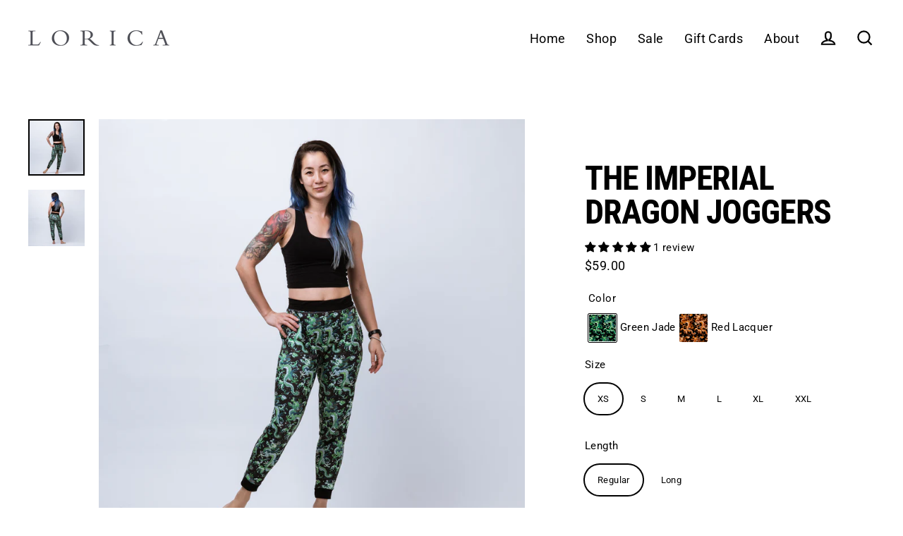

--- FILE ---
content_type: text/html; charset=utf-8
request_url: https://loricaclothing.com/collections/leggings/products/the-imperial-dragon-joggers
body_size: 46127
content:
<!doctype html>
<html class="no-js" lang="en" dir="ltr">
<head>
  <meta charset="utf-8">
  <meta http-equiv="X-UA-Compatible" content="IE=edge">
  <meta name="viewport" content="width=device-width,initial-scale=1">
  <meta name="theme-color" content="#000000">
  <link rel="canonical" href="https://loricaclothing.com/products/the-imperial-dragon-joggers">
  <link rel="preconnect" href="https://cdn.shopify.com">
  <link rel="preconnect" href="https://fonts.shopifycdn.com">
  <link rel="dns-prefetch" href="https://productreviews.shopifycdn.com">
  <link rel="dns-prefetch" href="https://ajax.googleapis.com"><link rel="shortcut icon" href="//loricaclothing.com/cdn/shop/files/Lorica_Mark_Black6U_90x90_976cb21e-1233-4a05-a63c-2c588798c3c5_32x32.png?v=1618026984" type="image/png" /><title>The Imperial Dragon Joggers
&ndash; Lorica Clothing
</title>
<meta name="description" content="Chinese dragon pocket jogger pants, sustainable fashion ethically made in the USA with fabric derived from plastic water bottles."><meta property="og:site_name" content="Lorica Clothing">
  <meta property="og:url" content="https://loricaclothing.com/products/the-imperial-dragon-joggers">
  <meta property="og:title" content="The Imperial Dragon Joggers">
  <meta property="og:type" content="product">
  <meta property="og:description" content="Chinese dragon pocket jogger pants, sustainable fashion ethically made in the USA with fabric derived from plastic water bottles."><meta property="og:image" content="http://loricaclothing.com/cdn/shop/products/5023-711_Front_1200x1200.jpg?v=1617996696"><meta property="og:image" content="http://loricaclothing.com/cdn/shop/products/5023-711_Back_1200x1200.jpg?v=1617996696">
  <meta property="og:image:secure_url" content="https://loricaclothing.com/cdn/shop/products/5023-711_Front_1200x1200.jpg?v=1617996696"><meta property="og:image:secure_url" content="https://loricaclothing.com/cdn/shop/products/5023-711_Back_1200x1200.jpg?v=1617996696">
  <meta name="twitter:site" content="@">
  <meta name="twitter:card" content="summary_large_image">
  <meta name="twitter:title" content="The Imperial Dragon Joggers">
  <meta name="twitter:description" content="Chinese dragon pocket jogger pants, sustainable fashion ethically made in the USA with fabric derived from plastic water bottles.">
<script>window.performance && window.performance.mark && window.performance.mark('shopify.content_for_header.start');</script><meta name="google-site-verification" content="KaEUqzFpj0p_MUOn6pIqsHIbuJBT38FOTYu_plPIFsM">
<meta id="shopify-digital-wallet" name="shopify-digital-wallet" content="/19094841/digital_wallets/dialog">
<meta name="shopify-checkout-api-token" content="0e263b8276d10152482b5d925fb9f4af">
<meta id="in-context-paypal-metadata" data-shop-id="19094841" data-venmo-supported="false" data-environment="production" data-locale="en_US" data-paypal-v4="true" data-currency="USD">
<link rel="alternate" type="application/json+oembed" href="https://loricaclothing.com/products/the-imperial-dragon-joggers.oembed">
<script async="async" src="/checkouts/internal/preloads.js?locale=en-US"></script>
<link rel="preconnect" href="https://shop.app" crossorigin="anonymous">
<script async="async" src="https://shop.app/checkouts/internal/preloads.js?locale=en-US&shop_id=19094841" crossorigin="anonymous"></script>
<script id="apple-pay-shop-capabilities" type="application/json">{"shopId":19094841,"countryCode":"US","currencyCode":"USD","merchantCapabilities":["supports3DS"],"merchantId":"gid:\/\/shopify\/Shop\/19094841","merchantName":"Lorica Clothing","requiredBillingContactFields":["postalAddress","email"],"requiredShippingContactFields":["postalAddress","email"],"shippingType":"shipping","supportedNetworks":["visa","masterCard","amex","discover","elo","jcb"],"total":{"type":"pending","label":"Lorica Clothing","amount":"1.00"},"shopifyPaymentsEnabled":true,"supportsSubscriptions":true}</script>
<script id="shopify-features" type="application/json">{"accessToken":"0e263b8276d10152482b5d925fb9f4af","betas":["rich-media-storefront-analytics"],"domain":"loricaclothing.com","predictiveSearch":true,"shopId":19094841,"locale":"en"}</script>
<script>var Shopify = Shopify || {};
Shopify.shop = "lorica-clothing.myshopify.com";
Shopify.locale = "en";
Shopify.currency = {"active":"USD","rate":"1.0"};
Shopify.country = "US";
Shopify.theme = {"name":"Streamline","id":120207245410,"schema_name":"Streamline","schema_version":"3.4.5","theme_store_id":872,"role":"main"};
Shopify.theme.handle = "null";
Shopify.theme.style = {"id":null,"handle":null};
Shopify.cdnHost = "loricaclothing.com/cdn";
Shopify.routes = Shopify.routes || {};
Shopify.routes.root = "/";</script>
<script type="module">!function(o){(o.Shopify=o.Shopify||{}).modules=!0}(window);</script>
<script>!function(o){function n(){var o=[];function n(){o.push(Array.prototype.slice.apply(arguments))}return n.q=o,n}var t=o.Shopify=o.Shopify||{};t.loadFeatures=n(),t.autoloadFeatures=n()}(window);</script>
<script>
  window.ShopifyPay = window.ShopifyPay || {};
  window.ShopifyPay.apiHost = "shop.app\/pay";
  window.ShopifyPay.redirectState = null;
</script>
<script id="shop-js-analytics" type="application/json">{"pageType":"product"}</script>
<script defer="defer" async type="module" src="//loricaclothing.com/cdn/shopifycloud/shop-js/modules/v2/client.init-shop-cart-sync_WVOgQShq.en.esm.js"></script>
<script defer="defer" async type="module" src="//loricaclothing.com/cdn/shopifycloud/shop-js/modules/v2/chunk.common_C_13GLB1.esm.js"></script>
<script defer="defer" async type="module" src="//loricaclothing.com/cdn/shopifycloud/shop-js/modules/v2/chunk.modal_CLfMGd0m.esm.js"></script>
<script type="module">
  await import("//loricaclothing.com/cdn/shopifycloud/shop-js/modules/v2/client.init-shop-cart-sync_WVOgQShq.en.esm.js");
await import("//loricaclothing.com/cdn/shopifycloud/shop-js/modules/v2/chunk.common_C_13GLB1.esm.js");
await import("//loricaclothing.com/cdn/shopifycloud/shop-js/modules/v2/chunk.modal_CLfMGd0m.esm.js");

  window.Shopify.SignInWithShop?.initShopCartSync?.({"fedCMEnabled":true,"windoidEnabled":true});

</script>
<script>
  window.Shopify = window.Shopify || {};
  if (!window.Shopify.featureAssets) window.Shopify.featureAssets = {};
  window.Shopify.featureAssets['shop-js'] = {"shop-cart-sync":["modules/v2/client.shop-cart-sync_DuR37GeY.en.esm.js","modules/v2/chunk.common_C_13GLB1.esm.js","modules/v2/chunk.modal_CLfMGd0m.esm.js"],"init-fed-cm":["modules/v2/client.init-fed-cm_BucUoe6W.en.esm.js","modules/v2/chunk.common_C_13GLB1.esm.js","modules/v2/chunk.modal_CLfMGd0m.esm.js"],"shop-toast-manager":["modules/v2/client.shop-toast-manager_B0JfrpKj.en.esm.js","modules/v2/chunk.common_C_13GLB1.esm.js","modules/v2/chunk.modal_CLfMGd0m.esm.js"],"init-shop-cart-sync":["modules/v2/client.init-shop-cart-sync_WVOgQShq.en.esm.js","modules/v2/chunk.common_C_13GLB1.esm.js","modules/v2/chunk.modal_CLfMGd0m.esm.js"],"shop-button":["modules/v2/client.shop-button_B_U3bv27.en.esm.js","modules/v2/chunk.common_C_13GLB1.esm.js","modules/v2/chunk.modal_CLfMGd0m.esm.js"],"init-windoid":["modules/v2/client.init-windoid_DuP9q_di.en.esm.js","modules/v2/chunk.common_C_13GLB1.esm.js","modules/v2/chunk.modal_CLfMGd0m.esm.js"],"shop-cash-offers":["modules/v2/client.shop-cash-offers_BmULhtno.en.esm.js","modules/v2/chunk.common_C_13GLB1.esm.js","modules/v2/chunk.modal_CLfMGd0m.esm.js"],"pay-button":["modules/v2/client.pay-button_CrPSEbOK.en.esm.js","modules/v2/chunk.common_C_13GLB1.esm.js","modules/v2/chunk.modal_CLfMGd0m.esm.js"],"init-customer-accounts":["modules/v2/client.init-customer-accounts_jNk9cPYQ.en.esm.js","modules/v2/client.shop-login-button_DJ5ldayH.en.esm.js","modules/v2/chunk.common_C_13GLB1.esm.js","modules/v2/chunk.modal_CLfMGd0m.esm.js"],"avatar":["modules/v2/client.avatar_BTnouDA3.en.esm.js"],"checkout-modal":["modules/v2/client.checkout-modal_pBPyh9w8.en.esm.js","modules/v2/chunk.common_C_13GLB1.esm.js","modules/v2/chunk.modal_CLfMGd0m.esm.js"],"init-shop-for-new-customer-accounts":["modules/v2/client.init-shop-for-new-customer-accounts_BUoCy7a5.en.esm.js","modules/v2/client.shop-login-button_DJ5ldayH.en.esm.js","modules/v2/chunk.common_C_13GLB1.esm.js","modules/v2/chunk.modal_CLfMGd0m.esm.js"],"init-customer-accounts-sign-up":["modules/v2/client.init-customer-accounts-sign-up_CnczCz9H.en.esm.js","modules/v2/client.shop-login-button_DJ5ldayH.en.esm.js","modules/v2/chunk.common_C_13GLB1.esm.js","modules/v2/chunk.modal_CLfMGd0m.esm.js"],"init-shop-email-lookup-coordinator":["modules/v2/client.init-shop-email-lookup-coordinator_CzjY5t9o.en.esm.js","modules/v2/chunk.common_C_13GLB1.esm.js","modules/v2/chunk.modal_CLfMGd0m.esm.js"],"shop-follow-button":["modules/v2/client.shop-follow-button_CsYC63q7.en.esm.js","modules/v2/chunk.common_C_13GLB1.esm.js","modules/v2/chunk.modal_CLfMGd0m.esm.js"],"shop-login-button":["modules/v2/client.shop-login-button_DJ5ldayH.en.esm.js","modules/v2/chunk.common_C_13GLB1.esm.js","modules/v2/chunk.modal_CLfMGd0m.esm.js"],"shop-login":["modules/v2/client.shop-login_B9ccPdmx.en.esm.js","modules/v2/chunk.common_C_13GLB1.esm.js","modules/v2/chunk.modal_CLfMGd0m.esm.js"],"lead-capture":["modules/v2/client.lead-capture_D0K_KgYb.en.esm.js","modules/v2/chunk.common_C_13GLB1.esm.js","modules/v2/chunk.modal_CLfMGd0m.esm.js"],"payment-terms":["modules/v2/client.payment-terms_BWmiNN46.en.esm.js","modules/v2/chunk.common_C_13GLB1.esm.js","modules/v2/chunk.modal_CLfMGd0m.esm.js"]};
</script>
<script>(function() {
  var isLoaded = false;
  function asyncLoad() {
    if (isLoaded) return;
    isLoaded = true;
    var urls = ["\/\/d1liekpayvooaz.cloudfront.net\/apps\/customizery\/customizery.js?shop=lorica-clothing.myshopify.com","https:\/\/instafeed.nfcube.com\/cdn\/f821f17f3b05afabf31c7875bc26ae8a.js?shop=lorica-clothing.myshopify.com"];
    for (var i = 0; i < urls.length; i++) {
      var s = document.createElement('script');
      s.type = 'text/javascript';
      s.async = true;
      s.src = urls[i];
      var x = document.getElementsByTagName('script')[0];
      x.parentNode.insertBefore(s, x);
    }
  };
  if(window.attachEvent) {
    window.attachEvent('onload', asyncLoad);
  } else {
    window.addEventListener('load', asyncLoad, false);
  }
})();</script>
<script id="__st">var __st={"a":19094841,"offset":-18000,"reqid":"4e93f2f6-b14c-4323-a4a1-c635ae542960-1769629189","pageurl":"loricaclothing.com\/collections\/leggings\/products\/the-imperial-dragon-joggers","u":"9a3c0ff30bb5","p":"product","rtyp":"product","rid":6549654569058};</script>
<script>window.ShopifyPaypalV4VisibilityTracking = true;</script>
<script id="captcha-bootstrap">!function(){'use strict';const t='contact',e='account',n='new_comment',o=[[t,t],['blogs',n],['comments',n],[t,'customer']],c=[[e,'customer_login'],[e,'guest_login'],[e,'recover_customer_password'],[e,'create_customer']],r=t=>t.map((([t,e])=>`form[action*='/${t}']:not([data-nocaptcha='true']) input[name='form_type'][value='${e}']`)).join(','),a=t=>()=>t?[...document.querySelectorAll(t)].map((t=>t.form)):[];function s(){const t=[...o],e=r(t);return a(e)}const i='password',u='form_key',d=['recaptcha-v3-token','g-recaptcha-response','h-captcha-response',i],f=()=>{try{return window.sessionStorage}catch{return}},m='__shopify_v',_=t=>t.elements[u];function p(t,e,n=!1){try{const o=window.sessionStorage,c=JSON.parse(o.getItem(e)),{data:r}=function(t){const{data:e,action:n}=t;return t[m]||n?{data:e,action:n}:{data:t,action:n}}(c);for(const[e,n]of Object.entries(r))t.elements[e]&&(t.elements[e].value=n);n&&o.removeItem(e)}catch(o){console.error('form repopulation failed',{error:o})}}const l='form_type',E='cptcha';function T(t){t.dataset[E]=!0}const w=window,h=w.document,L='Shopify',v='ce_forms',y='captcha';let A=!1;((t,e)=>{const n=(g='f06e6c50-85a8-45c8-87d0-21a2b65856fe',I='https://cdn.shopify.com/shopifycloud/storefront-forms-hcaptcha/ce_storefront_forms_captcha_hcaptcha.v1.5.2.iife.js',D={infoText:'Protected by hCaptcha',privacyText:'Privacy',termsText:'Terms'},(t,e,n)=>{const o=w[L][v],c=o.bindForm;if(c)return c(t,g,e,D).then(n);var r;o.q.push([[t,g,e,D],n]),r=I,A||(h.body.append(Object.assign(h.createElement('script'),{id:'captcha-provider',async:!0,src:r})),A=!0)});var g,I,D;w[L]=w[L]||{},w[L][v]=w[L][v]||{},w[L][v].q=[],w[L][y]=w[L][y]||{},w[L][y].protect=function(t,e){n(t,void 0,e),T(t)},Object.freeze(w[L][y]),function(t,e,n,w,h,L){const[v,y,A,g]=function(t,e,n){const i=e?o:[],u=t?c:[],d=[...i,...u],f=r(d),m=r(i),_=r(d.filter((([t,e])=>n.includes(e))));return[a(f),a(m),a(_),s()]}(w,h,L),I=t=>{const e=t.target;return e instanceof HTMLFormElement?e:e&&e.form},D=t=>v().includes(t);t.addEventListener('submit',(t=>{const e=I(t);if(!e)return;const n=D(e)&&!e.dataset.hcaptchaBound&&!e.dataset.recaptchaBound,o=_(e),c=g().includes(e)&&(!o||!o.value);(n||c)&&t.preventDefault(),c&&!n&&(function(t){try{if(!f())return;!function(t){const e=f();if(!e)return;const n=_(t);if(!n)return;const o=n.value;o&&e.removeItem(o)}(t);const e=Array.from(Array(32),(()=>Math.random().toString(36)[2])).join('');!function(t,e){_(t)||t.append(Object.assign(document.createElement('input'),{type:'hidden',name:u})),t.elements[u].value=e}(t,e),function(t,e){const n=f();if(!n)return;const o=[...t.querySelectorAll(`input[type='${i}']`)].map((({name:t})=>t)),c=[...d,...o],r={};for(const[a,s]of new FormData(t).entries())c.includes(a)||(r[a]=s);n.setItem(e,JSON.stringify({[m]:1,action:t.action,data:r}))}(t,e)}catch(e){console.error('failed to persist form',e)}}(e),e.submit())}));const S=(t,e)=>{t&&!t.dataset[E]&&(n(t,e.some((e=>e===t))),T(t))};for(const o of['focusin','change'])t.addEventListener(o,(t=>{const e=I(t);D(e)&&S(e,y())}));const B=e.get('form_key'),M=e.get(l),P=B&&M;t.addEventListener('DOMContentLoaded',(()=>{const t=y();if(P)for(const e of t)e.elements[l].value===M&&p(e,B);[...new Set([...A(),...v().filter((t=>'true'===t.dataset.shopifyCaptcha))])].forEach((e=>S(e,t)))}))}(h,new URLSearchParams(w.location.search),n,t,e,['guest_login'])})(!0,!0)}();</script>
<script integrity="sha256-4kQ18oKyAcykRKYeNunJcIwy7WH5gtpwJnB7kiuLZ1E=" data-source-attribution="shopify.loadfeatures" defer="defer" src="//loricaclothing.com/cdn/shopifycloud/storefront/assets/storefront/load_feature-a0a9edcb.js" crossorigin="anonymous"></script>
<script crossorigin="anonymous" defer="defer" src="//loricaclothing.com/cdn/shopifycloud/storefront/assets/shopify_pay/storefront-65b4c6d7.js?v=20250812"></script>
<script data-source-attribution="shopify.dynamic_checkout.dynamic.init">var Shopify=Shopify||{};Shopify.PaymentButton=Shopify.PaymentButton||{isStorefrontPortableWallets:!0,init:function(){window.Shopify.PaymentButton.init=function(){};var t=document.createElement("script");t.src="https://loricaclothing.com/cdn/shopifycloud/portable-wallets/latest/portable-wallets.en.js",t.type="module",document.head.appendChild(t)}};
</script>
<script data-source-attribution="shopify.dynamic_checkout.buyer_consent">
  function portableWalletsHideBuyerConsent(e){var t=document.getElementById("shopify-buyer-consent"),n=document.getElementById("shopify-subscription-policy-button");t&&n&&(t.classList.add("hidden"),t.setAttribute("aria-hidden","true"),n.removeEventListener("click",e))}function portableWalletsShowBuyerConsent(e){var t=document.getElementById("shopify-buyer-consent"),n=document.getElementById("shopify-subscription-policy-button");t&&n&&(t.classList.remove("hidden"),t.removeAttribute("aria-hidden"),n.addEventListener("click",e))}window.Shopify?.PaymentButton&&(window.Shopify.PaymentButton.hideBuyerConsent=portableWalletsHideBuyerConsent,window.Shopify.PaymentButton.showBuyerConsent=portableWalletsShowBuyerConsent);
</script>
<script data-source-attribution="shopify.dynamic_checkout.cart.bootstrap">document.addEventListener("DOMContentLoaded",(function(){function t(){return document.querySelector("shopify-accelerated-checkout-cart, shopify-accelerated-checkout")}if(t())Shopify.PaymentButton.init();else{new MutationObserver((function(e,n){t()&&(Shopify.PaymentButton.init(),n.disconnect())})).observe(document.body,{childList:!0,subtree:!0})}}));
</script>
<script id='scb4127' type='text/javascript' async='' src='https://loricaclothing.com/cdn/shopifycloud/privacy-banner/storefront-banner.js'></script><link id="shopify-accelerated-checkout-styles" rel="stylesheet" media="screen" href="https://loricaclothing.com/cdn/shopifycloud/portable-wallets/latest/accelerated-checkout-backwards-compat.css" crossorigin="anonymous">
<style id="shopify-accelerated-checkout-cart">
        #shopify-buyer-consent {
  margin-top: 1em;
  display: inline-block;
  width: 100%;
}

#shopify-buyer-consent.hidden {
  display: none;
}

#shopify-subscription-policy-button {
  background: none;
  border: none;
  padding: 0;
  text-decoration: underline;
  font-size: inherit;
  cursor: pointer;
}

#shopify-subscription-policy-button::before {
  box-shadow: none;
}

      </style>

<script>window.performance && window.performance.mark && window.performance.mark('shopify.content_for_header.end');</script>

  <script>
    var theme = {
      stylesheet: "//loricaclothing.com/cdn/shop/t/5/assets/theme.css?v=160887636537529529021708021880",
      template: "product",
      routes: {
        home: "/",
        cart: "/cart",
        cartAdd: "/cart/add.js",
        cartChange: "/cart/change"
      },
      strings: {
        addToCart: "Add to cart",
        soldOut: "Sold Out",
        unavailable: "Unavailable",
        regularPrice: "Regular price",
        salePrice: "Sale price",
        stockLabel: "[count] in stock",
        willNotShipUntil: "Will not ship until [date]",
        willBeInStockAfter: "Will be in stock after [date]",
        waitingForStock: "Inventory on the way",
        cartItems: "[count] items",
        cartConfirmDelete: "Are you sure you want to remove this item?",
        cartTermsConfirmation: "You must agree with the terms and conditions of sales to check out"
      },
      settings: {
        dynamicVariantsEnable: true,
        cartType: "sticky",
        moneyFormat: "${{amount}}",
        quickView: false,
        hoverProductGrid: true,
        themeName: 'Streamline',
        themeVersion: "3.4.5"
      }
    };

    document.documentElement.className = document.documentElement.className.replace('no-js', 'js');
  </script><style data-shopify>:root {
    --typeHeaderPrimary: "Roboto Condensed";
    --typeHeaderFallback: sans-serif;
    --typeHeaderSize: 48px;
    --typeHeaderStyle: normal;
    --typeHeaderWeight: 700;
    --typeHeaderLineHeight: 1;
    --typeHeaderSpacing: -0.025em;

    --typeBasePrimary:Roboto;
    --typeBaseFallback:sans-serif;
    --typeBaseSize: 15px;
    --typeBaseWeight: 400;
    --typeBaseStyle: normal;
    --typeBaseSpacing: 0.025em;
    --typeBaseLineHeight: 1.6;

    
      --buttonRadius: 35px;
    

    --iconWeight: 5px;
    --iconLinecaps: miter;
  }

  

  .hero {
    background-image: linear-gradient(100deg, #000000 40%, #212121 63%, #000000 79%);
  }

  .placeholder-content,
  .image-wrap,
  .skrim__link,
  .pswp__img--placeholder {
    background-image: linear-gradient(100deg, #ffffff 40%, #f7f7f7 63%, #ffffff 79%);
  }</style><style>
  @font-face {
  font-family: "Roboto Condensed";
  font-weight: 700;
  font-style: normal;
  font-display: swap;
  src: url("//loricaclothing.com/cdn/fonts/roboto_condensed/robotocondensed_n7.0c73a613503672be244d2f29ab6ddd3fc3cc69ae.woff2") format("woff2"),
       url("//loricaclothing.com/cdn/fonts/roboto_condensed/robotocondensed_n7.ef6ece86ba55f49c27c4904a493c283a40f3a66e.woff") format("woff");
}

  @font-face {
  font-family: Roboto;
  font-weight: 400;
  font-style: normal;
  font-display: swap;
  src: url("//loricaclothing.com/cdn/fonts/roboto/roboto_n4.2019d890f07b1852f56ce63ba45b2db45d852cba.woff2") format("woff2"),
       url("//loricaclothing.com/cdn/fonts/roboto/roboto_n4.238690e0007583582327135619c5f7971652fa9d.woff") format("woff");
}


  @font-face {
  font-family: Roboto;
  font-weight: 700;
  font-style: normal;
  font-display: swap;
  src: url("//loricaclothing.com/cdn/fonts/roboto/roboto_n7.f38007a10afbbde8976c4056bfe890710d51dec2.woff2") format("woff2"),
       url("//loricaclothing.com/cdn/fonts/roboto/roboto_n7.94bfdd3e80c7be00e128703d245c207769d763f9.woff") format("woff");
}

  @font-face {
  font-family: Roboto;
  font-weight: 400;
  font-style: italic;
  font-display: swap;
  src: url("//loricaclothing.com/cdn/fonts/roboto/roboto_i4.57ce898ccda22ee84f49e6b57ae302250655e2d4.woff2") format("woff2"),
       url("//loricaclothing.com/cdn/fonts/roboto/roboto_i4.b21f3bd061cbcb83b824ae8c7671a82587b264bf.woff") format("woff");
}

  @font-face {
  font-family: Roboto;
  font-weight: 700;
  font-style: italic;
  font-display: swap;
  src: url("//loricaclothing.com/cdn/fonts/roboto/roboto_i7.7ccaf9410746f2c53340607c42c43f90a9005937.woff2") format("woff2"),
       url("//loricaclothing.com/cdn/fonts/roboto/roboto_i7.49ec21cdd7148292bffea74c62c0df6e93551516.woff") format("woff");
}


  body,
  input,
  textarea,
  button,
  select {
    -webkit-font-smoothing: antialiased;
    -webkit-text-size-adjust: 100%;
    text-rendering: optimizeSpeed;
    font-family: var(--typeBasePrimary), var(--typeBaseFallback);
    font-size: calc(var(--typeBaseSize) * 0.85);
    font-weight: var(--typeBaseWeight);
    font-style: var(--typeBaseStyle);
    letter-spacing: var(--typeBaseSpacing);
    line-height: var(--typeBaseLineHeight);
  }

  @media only screen and (min-width: 769px) {
    body,
    input,
    textarea,
    button,
    select {
      font-size: var(--typeBaseSize);
    }
  }

  .page-container {
    display: none;
  }

  h1, .h1,
  h3, .h3,
  h4, .h4,
  h5, .h5,
  h6, .h6,
  .section-header__title,
  .spr-header-title.spr-header-title {
    font-family: var(--typeHeaderPrimary), var(--typeHeaderFallback);
    font-weight: var(--typeHeaderWeight);
    font-style: normal;
    letter-spacing: var(--typeHeaderSpacing);
    line-height: var(--typeHeaderLineHeight);
    word-break: break-word;

    
      text-transform: uppercase;
    
  }

  h2, .h2 {
    font-family: var(--typeBasePrimary), var(--typeBaseFallback);
    font-weight: var(--typeBaseWeight);
    letter-spacing: var(--typeBaseSpacing);
    line-height: var(--typeBaseLineHeight);
  }

  
  @keyframes pulse-fade {
    0% {
      opacity: 0;
    }
    50% {
      opacity: 1;
    }
    100% {
      opacity: 0;
    }
  }

  .splash-screen {
    box-sizing: border-box;
    display: flex;
    position: fixed;
    left: 0;
    top: 0;
    right: 0;
    bottom: 0;
    align-items: center;
    justify-content: center;
    z-index: 10001;
    background-color: #ffffff;
  }

  .splash-screen__loader {
    max-width: 100px;
  }

  @media only screen and (min-width: 769px) {
    .splash-screen__loader {
      max-width: 200px;
    }
  }

  .splash-screen img {
    display: block;
    max-width: 100%;
    border: 0 none;
    animation: pulse-fade 0.4s infinite linear;
  }

  .loader-text {
    letter-spacing: 0.2em;
    font-size: 1.5em;
    text-transform: uppercase;
    animation: pulse-fade 0.4s infinite linear;
  }

  .loader-logo {
    display: none;
    position: fixed;
    left: 0;
    top: 0;
    right: 0;
    bottom: 0;
    align-items: center;
    justify-content: center;
    background-color: #ffffff;
    z-index: 6000;
  }

  .loader-logo__img {
    display: block;
  }

  .transition-body {
    opacity: 0;
  }

  .btn--loading span:after {
    content: "Loading";
  }
</style>

<link title="theme" rel="preload" href="//loricaclothing.com/cdn/shop/t/5/assets/theme.css?v=160887636537529529021708021880" as="style">
<noscript><link rel="stylesheet" href="//loricaclothing.com/cdn/shop/t/5/assets/theme.css?v=160887636537529529021708021880"></noscript>

<script>
/*! loadCSS. [c]2017 Filament Group, Inc. MIT License */
!function(a){"use strict";var b=function(b,c,d){function e(a){return h.body?a():void setTimeout(function(){e(a)})}function f(){i.addEventListener&&i.removeEventListener("load",f);if(!Shopify.designMode)i.media=d||"all"}var g,h=a.document,i=h.createElement("link");if(c)g=c;else{var j=(h.body||h.getElementsByTagName("head")[0]).childNodes;g=j[j.length-1]}var k=h.styleSheets;i.rel="stylesheet",i.href=b,i.media=Shopify.designMode?d||"all":"only x",e(function(){g.parentNode.insertBefore(i,c?g:g.nextSibling)});var l=function(a){for(var b=i.href,c=k.length;c--;)if(k[c].href===b)return a();setTimeout(function(){l(a)})};return i.addEventListener&&i.addEventListener("load",f),i.onloadcssdefined=l,l(f),i};"undefined"!=typeof exports?exports.loadCSS=b:a.loadCSS=b}("undefined"!=typeof global?global:this);
/*! onloadCSS. (onload callback for loadCSS) [c]2017 Filament Group, Inc. MIT License */
function onloadCSS(a,b){function c(){!d&&b&&(d=!0,b.call(a))}var d;a.addEventListener&&a.addEventListener("load",c),a.attachEvent&&a.attachEvent("onload",c),"isApplicationInstalled"in navigator&&"onloadcssdefined"in a&&a.onloadcssdefined(c)}

// Insert our stylesheet before our preload <link> tag
var preload = document.querySelector('link[href="//loricaclothing.com/cdn/shop/t/5/assets/theme.css?v=160887636537529529021708021880"]');
var stylesheet = loadCSS('//loricaclothing.com/cdn/shop/t/5/assets/theme.css?v=160887636537529529021708021880', preload);
// Create a property to easily detect if the stylesheet is done loading
onloadCSS(stylesheet, function() { stylesheet.loaded = true; });
</script>
<script src="//loricaclothing.com/cdn/shop/t/5/assets/vendor-v3.js" defer="defer"></script><link rel="preload" as="style" href="//loricaclothing.com/cdn/shop/t/5/assets/currency-flags.css" onload="this.onload=null;this.rel='stylesheet'">
    <link rel="stylesheet" href="//loricaclothing.com/cdn/shop/t/5/assets/currency-flags.css"><script src="//loricaclothing.com/cdn/shop/t/5/assets/theme.min.js?v=177029751141178034231618024355" defer="defer"></script><meta name="google-site-verification" content="M_E0e5eJXZDfeJKLFJoqLlwlrTF-nhvcwBXU1Ycenrg" /><!-- BEGIN app block: shopify://apps/judge-me-reviews/blocks/judgeme_core/61ccd3b1-a9f2-4160-9fe9-4fec8413e5d8 --><!-- Start of Judge.me Core -->






<link rel="dns-prefetch" href="https://cdnwidget.judge.me">
<link rel="dns-prefetch" href="https://cdn.judge.me">
<link rel="dns-prefetch" href="https://cdn1.judge.me">
<link rel="dns-prefetch" href="https://api.judge.me">

<script data-cfasync='false' class='jdgm-settings-script'>window.jdgmSettings={"pagination":5,"disable_web_reviews":false,"badge_no_review_text":"No reviews","badge_n_reviews_text":"{{ n }} review/reviews","badge_star_color":"#000000","hide_badge_preview_if_no_reviews":true,"badge_hide_text":false,"enforce_center_preview_badge":false,"widget_title":"Customer Reviews","widget_open_form_text":"Write a review","widget_close_form_text":"Cancel review","widget_refresh_page_text":"Refresh page","widget_summary_text":"Based on {{ number_of_reviews }} review/reviews","widget_no_review_text":"Be the first to write a review","widget_name_field_text":"Display name","widget_verified_name_field_text":"Verified Name (public)","widget_name_placeholder_text":"Display name","widget_required_field_error_text":"This field is required.","widget_email_field_text":"Email address","widget_verified_email_field_text":"Verified Email (private, can not be edited)","widget_email_placeholder_text":"Your email address","widget_email_field_error_text":"Please enter a valid email address.","widget_rating_field_text":"Rating","widget_review_title_field_text":"Review Title","widget_review_title_placeholder_text":"Give your review a title","widget_review_body_field_text":"Review content","widget_review_body_placeholder_text":"Start writing here...","widget_pictures_field_text":"Picture/Video (optional)","widget_submit_review_text":"Submit Review","widget_submit_verified_review_text":"Submit Verified Review","widget_submit_success_msg_with_auto_publish":"Thank you! Please refresh the page in a few moments to see your review. You can remove or edit your review by logging into \u003ca href='https://judge.me/login' target='_blank' rel='nofollow noopener'\u003eJudge.me\u003c/a\u003e","widget_submit_success_msg_no_auto_publish":"Thank you! Your review will be published as soon as it is approved by the shop admin. You can remove or edit your review by logging into \u003ca href='https://judge.me/login' target='_blank' rel='nofollow noopener'\u003eJudge.me\u003c/a\u003e","widget_show_default_reviews_out_of_total_text":"Showing {{ n_reviews_shown }} out of {{ n_reviews }} reviews.","widget_show_all_link_text":"Show all","widget_show_less_link_text":"Show less","widget_author_said_text":"{{ reviewer_name }} said:","widget_days_text":"{{ n }} days ago","widget_weeks_text":"{{ n }} week/weeks ago","widget_months_text":"{{ n }} month/months ago","widget_years_text":"{{ n }} year/years ago","widget_yesterday_text":"Yesterday","widget_today_text":"Today","widget_replied_text":"\u003e\u003e {{ shop_name }} replied:","widget_read_more_text":"Read more","widget_reviewer_name_as_initial":"","widget_rating_filter_color":"#fbcd0a","widget_rating_filter_see_all_text":"See all reviews","widget_sorting_most_recent_text":"Most Recent","widget_sorting_highest_rating_text":"Highest Rating","widget_sorting_lowest_rating_text":"Lowest Rating","widget_sorting_with_pictures_text":"Only Pictures","widget_sorting_most_helpful_text":"Most Helpful","widget_open_question_form_text":"Ask a question","widget_reviews_subtab_text":"Reviews","widget_questions_subtab_text":"Questions","widget_question_label_text":"Question","widget_answer_label_text":"Answer","widget_question_placeholder_text":"Write your question here","widget_submit_question_text":"Submit Question","widget_question_submit_success_text":"Thank you for your question! We will notify you once it gets answered.","widget_star_color":"#000000","verified_badge_text":"Verified","verified_badge_bg_color":"","verified_badge_text_color":"","verified_badge_placement":"left-of-reviewer-name","widget_review_max_height":"","widget_hide_border":false,"widget_social_share":false,"widget_thumb":false,"widget_review_location_show":false,"widget_location_format":"","all_reviews_include_out_of_store_products":true,"all_reviews_out_of_store_text":"(out of store)","all_reviews_pagination":100,"all_reviews_product_name_prefix_text":"about","enable_review_pictures":true,"enable_question_anwser":false,"widget_theme":"default","review_date_format":"mm/dd/yyyy","default_sort_method":"most-recent","widget_product_reviews_subtab_text":"Product Reviews","widget_shop_reviews_subtab_text":"Shop Reviews","widget_other_products_reviews_text":"Reviews for other products","widget_store_reviews_subtab_text":"Store reviews","widget_no_store_reviews_text":"This store hasn't received any reviews yet","widget_web_restriction_product_reviews_text":"This product hasn't received any reviews yet","widget_no_items_text":"No items found","widget_show_more_text":"Show more","widget_write_a_store_review_text":"Write a Store Review","widget_other_languages_heading":"Reviews in Other Languages","widget_translate_review_text":"Translate review to {{ language }}","widget_translating_review_text":"Translating...","widget_show_original_translation_text":"Show original ({{ language }})","widget_translate_review_failed_text":"Review couldn't be translated.","widget_translate_review_retry_text":"Retry","widget_translate_review_try_again_later_text":"Try again later","show_product_url_for_grouped_product":false,"widget_sorting_pictures_first_text":"Pictures First","show_pictures_on_all_rev_page_mobile":false,"show_pictures_on_all_rev_page_desktop":false,"floating_tab_hide_mobile_install_preference":false,"floating_tab_button_name":"★ Reviews","floating_tab_title":"Let customers speak for us","floating_tab_button_color":"","floating_tab_button_background_color":"","floating_tab_url":"","floating_tab_url_enabled":false,"floating_tab_tab_style":"text","all_reviews_text_badge_text":"Customers rate us {{ shop.metafields.judgeme.all_reviews_rating | round: 1 }}/5 based on {{ shop.metafields.judgeme.all_reviews_count }} reviews.","all_reviews_text_badge_text_branded_style":"{{ shop.metafields.judgeme.all_reviews_rating | round: 1 }} out of 5 stars based on {{ shop.metafields.judgeme.all_reviews_count }} reviews","is_all_reviews_text_badge_a_link":false,"show_stars_for_all_reviews_text_badge":false,"all_reviews_text_badge_url":"","all_reviews_text_style":"branded","all_reviews_text_color_style":"judgeme_brand_color","all_reviews_text_color":"#108474","all_reviews_text_show_jm_brand":true,"featured_carousel_show_header":true,"featured_carousel_title":"Let customers speak for us","testimonials_carousel_title":"Customers are saying","videos_carousel_title":"Real customer stories","cards_carousel_title":"Customers are saying","featured_carousel_count_text":"from {{ n }} reviews","featured_carousel_add_link_to_all_reviews_page":false,"featured_carousel_url":"","featured_carousel_show_images":true,"featured_carousel_autoslide_interval":5,"featured_carousel_arrows_on_the_sides":false,"featured_carousel_height":250,"featured_carousel_width":80,"featured_carousel_image_size":0,"featured_carousel_image_height":250,"featured_carousel_arrow_color":"#eeeeee","verified_count_badge_style":"branded","verified_count_badge_orientation":"horizontal","verified_count_badge_color_style":"judgeme_brand_color","verified_count_badge_color":"#108474","is_verified_count_badge_a_link":false,"verified_count_badge_url":"","verified_count_badge_show_jm_brand":true,"widget_rating_preset_default":5,"widget_first_sub_tab":"product-reviews","widget_show_histogram":true,"widget_histogram_use_custom_color":false,"widget_pagination_use_custom_color":false,"widget_star_use_custom_color":false,"widget_verified_badge_use_custom_color":false,"widget_write_review_use_custom_color":false,"picture_reminder_submit_button":"Upload Pictures","enable_review_videos":false,"mute_video_by_default":true,"widget_sorting_videos_first_text":"Videos First","widget_review_pending_text":"Pending","featured_carousel_items_for_large_screen":3,"social_share_options_order":"Facebook,Twitter","remove_microdata_snippet":false,"disable_json_ld":false,"enable_json_ld_products":false,"preview_badge_show_question_text":false,"preview_badge_no_question_text":"No questions","preview_badge_n_question_text":"{{ number_of_questions }} question/questions","qa_badge_show_icon":false,"qa_badge_position":"same-row","remove_judgeme_branding":false,"widget_add_search_bar":false,"widget_search_bar_placeholder":"Search","widget_sorting_verified_only_text":"Verified only","featured_carousel_theme":"default","featured_carousel_show_rating":true,"featured_carousel_show_title":true,"featured_carousel_show_body":true,"featured_carousel_show_date":false,"featured_carousel_show_reviewer":true,"featured_carousel_show_product":false,"featured_carousel_header_background_color":"#108474","featured_carousel_header_text_color":"#ffffff","featured_carousel_name_product_separator":"reviewed","featured_carousel_full_star_background":"#108474","featured_carousel_empty_star_background":"#dadada","featured_carousel_vertical_theme_background":"#f9fafb","featured_carousel_verified_badge_enable":true,"featured_carousel_verified_badge_color":"#108474","featured_carousel_border_style":"round","featured_carousel_review_line_length_limit":3,"featured_carousel_more_reviews_button_text":"Read more reviews","featured_carousel_view_product_button_text":"View product","all_reviews_page_load_reviews_on":"scroll","all_reviews_page_load_more_text":"Load More Reviews","disable_fb_tab_reviews":false,"enable_ajax_cdn_cache":false,"widget_advanced_speed_features":5,"widget_public_name_text":"displayed publicly like","default_reviewer_name":"John Smith","default_reviewer_name_has_non_latin":true,"widget_reviewer_anonymous":"Anonymous","medals_widget_title":"Judge.me Review Medals","medals_widget_background_color":"#f9fafb","medals_widget_position":"footer_all_pages","medals_widget_border_color":"#f9fafb","medals_widget_verified_text_position":"left","medals_widget_use_monochromatic_version":false,"medals_widget_elements_color":"#108474","show_reviewer_avatar":true,"widget_invalid_yt_video_url_error_text":"Not a YouTube video URL","widget_max_length_field_error_text":"Please enter no more than {0} characters.","widget_show_country_flag":false,"widget_show_collected_via_shop_app":true,"widget_verified_by_shop_badge_style":"light","widget_verified_by_shop_text":"Verified by Shop","widget_show_photo_gallery":true,"widget_load_with_code_splitting":true,"widget_ugc_install_preference":false,"widget_ugc_title":"Made by us, Shared by you","widget_ugc_subtitle":"Tag us to see your picture featured in our page","widget_ugc_arrows_color":"#ffffff","widget_ugc_primary_button_text":"Buy Now","widget_ugc_primary_button_background_color":"#108474","widget_ugc_primary_button_text_color":"#ffffff","widget_ugc_primary_button_border_width":"0","widget_ugc_primary_button_border_style":"none","widget_ugc_primary_button_border_color":"#108474","widget_ugc_primary_button_border_radius":"25","widget_ugc_secondary_button_text":"Load More","widget_ugc_secondary_button_background_color":"#ffffff","widget_ugc_secondary_button_text_color":"#108474","widget_ugc_secondary_button_border_width":"2","widget_ugc_secondary_button_border_style":"solid","widget_ugc_secondary_button_border_color":"#108474","widget_ugc_secondary_button_border_radius":"25","widget_ugc_reviews_button_text":"View Reviews","widget_ugc_reviews_button_background_color":"#ffffff","widget_ugc_reviews_button_text_color":"#108474","widget_ugc_reviews_button_border_width":"2","widget_ugc_reviews_button_border_style":"solid","widget_ugc_reviews_button_border_color":"#108474","widget_ugc_reviews_button_border_radius":"25","widget_ugc_reviews_button_link_to":"judgeme-reviews-page","widget_ugc_show_post_date":true,"widget_ugc_max_width":"800","widget_rating_metafield_value_type":true,"widget_primary_color":"#000000","widget_enable_secondary_color":false,"widget_secondary_color":"#edf5f5","widget_summary_average_rating_text":"{{ average_rating }} out of 5","widget_media_grid_title":"Photos \u0026 Video","widget_media_grid_see_more_text":"See more","widget_round_style":false,"widget_show_product_medals":true,"widget_verified_by_judgeme_text":"Verified by Judge.me","widget_show_store_medals":true,"widget_verified_by_judgeme_text_in_store_medals":"Verified by Judge.me","widget_media_field_exceed_quantity_message":"Sorry, we can only accept {{ max_media }} for one review.","widget_media_field_exceed_limit_message":"{{ file_name }} is too large, please select a {{ media_type }} less than {{ size_limit }}MB.","widget_review_submitted_text":"Review Submitted!","widget_question_submitted_text":"Question Submitted!","widget_close_form_text_question":"Cancel","widget_write_your_answer_here_text":"Write your answer here","widget_enabled_branded_link":true,"widget_show_collected_by_judgeme":false,"widget_reviewer_name_color":"","widget_write_review_text_color":"","widget_write_review_bg_color":"","widget_collected_by_judgeme_text":"collected by Judge.me","widget_pagination_type":"standard","widget_load_more_text":"Load More","widget_load_more_color":"#108474","widget_full_review_text":"Full Review","widget_read_more_reviews_text":"Read More Reviews","widget_read_questions_text":"Read Questions","widget_questions_and_answers_text":"Questions \u0026 Answers","widget_verified_by_text":"Verified by","widget_verified_text":"Verified","widget_number_of_reviews_text":"{{ number_of_reviews }} reviews","widget_back_button_text":"Back","widget_next_button_text":"Next","widget_custom_forms_filter_button":"Filters","custom_forms_style":"horizontal","widget_show_review_information":false,"how_reviews_are_collected":"How reviews are collected?","widget_show_review_keywords":false,"widget_gdpr_statement":"How we use your data: We'll only contact you about the review you left, and only if necessary. By submitting your review, you agree to Judge.me's \u003ca href='https://judge.me/terms' target='_blank' rel='nofollow noopener'\u003eterms\u003c/a\u003e, \u003ca href='https://judge.me/privacy' target='_blank' rel='nofollow noopener'\u003eprivacy\u003c/a\u003e and \u003ca href='https://judge.me/content-policy' target='_blank' rel='nofollow noopener'\u003econtent\u003c/a\u003e policies.","widget_multilingual_sorting_enabled":false,"widget_translate_review_content_enabled":false,"widget_translate_review_content_method":"manual","popup_widget_review_selection":"automatically_with_pictures","popup_widget_round_border_style":true,"popup_widget_show_title":true,"popup_widget_show_body":true,"popup_widget_show_reviewer":false,"popup_widget_show_product":true,"popup_widget_show_pictures":true,"popup_widget_use_review_picture":true,"popup_widget_show_on_home_page":true,"popup_widget_show_on_product_page":true,"popup_widget_show_on_collection_page":true,"popup_widget_show_on_cart_page":true,"popup_widget_position":"bottom_left","popup_widget_first_review_delay":5,"popup_widget_duration":5,"popup_widget_interval":5,"popup_widget_review_count":5,"popup_widget_hide_on_mobile":true,"review_snippet_widget_round_border_style":true,"review_snippet_widget_card_color":"#FFFFFF","review_snippet_widget_slider_arrows_background_color":"#FFFFFF","review_snippet_widget_slider_arrows_color":"#000000","review_snippet_widget_star_color":"#108474","show_product_variant":false,"all_reviews_product_variant_label_text":"Variant: ","widget_show_verified_branding":false,"widget_ai_summary_title":"Customers say","widget_ai_summary_disclaimer":"AI-powered review summary based on recent customer reviews","widget_show_ai_summary":false,"widget_show_ai_summary_bg":false,"widget_show_review_title_input":true,"redirect_reviewers_invited_via_email":"review_widget","request_store_review_after_product_review":false,"request_review_other_products_in_order":false,"review_form_color_scheme":"default","review_form_corner_style":"square","review_form_star_color":{},"review_form_text_color":"#333333","review_form_background_color":"#ffffff","review_form_field_background_color":"#fafafa","review_form_button_color":{},"review_form_button_text_color":"#ffffff","review_form_modal_overlay_color":"#000000","review_content_screen_title_text":"How would you rate this product?","review_content_introduction_text":"We would love it if you would share a bit about your experience.","store_review_form_title_text":"How would you rate this store?","store_review_form_introduction_text":"We would love it if you would share a bit about your experience.","show_review_guidance_text":true,"one_star_review_guidance_text":"Poor","five_star_review_guidance_text":"Great","customer_information_screen_title_text":"About you","customer_information_introduction_text":"Please tell us more about you.","custom_questions_screen_title_text":"Your experience in more detail","custom_questions_introduction_text":"Here are a few questions to help us understand more about your experience.","review_submitted_screen_title_text":"Thanks for your review!","review_submitted_screen_thank_you_text":"We are processing it and it will appear on the store soon.","review_submitted_screen_email_verification_text":"Please confirm your email by clicking the link we just sent you. This helps us keep reviews authentic.","review_submitted_request_store_review_text":"Would you like to share your experience of shopping with us?","review_submitted_review_other_products_text":"Would you like to review these products?","store_review_screen_title_text":"Would you like to share your experience of shopping with us?","store_review_introduction_text":"We value your feedback and use it to improve. Please share any thoughts or suggestions you have.","reviewer_media_screen_title_picture_text":"Share a picture","reviewer_media_introduction_picture_text":"Upload a photo to support your review.","reviewer_media_screen_title_video_text":"Share a video","reviewer_media_introduction_video_text":"Upload a video to support your review.","reviewer_media_screen_title_picture_or_video_text":"Share a picture or video","reviewer_media_introduction_picture_or_video_text":"Upload a photo or video to support your review.","reviewer_media_youtube_url_text":"Paste your Youtube URL here","advanced_settings_next_step_button_text":"Next","advanced_settings_close_review_button_text":"Close","modal_write_review_flow":false,"write_review_flow_required_text":"Required","write_review_flow_privacy_message_text":"We respect your privacy.","write_review_flow_anonymous_text":"Post review as anonymous","write_review_flow_visibility_text":"This won't be visible to other customers.","write_review_flow_multiple_selection_help_text":"Select as many as you like","write_review_flow_single_selection_help_text":"Select one option","write_review_flow_required_field_error_text":"This field is required","write_review_flow_invalid_email_error_text":"Please enter a valid email address","write_review_flow_max_length_error_text":"Max. {{ max_length }} characters.","write_review_flow_media_upload_text":"\u003cb\u003eClick to upload\u003c/b\u003e or drag and drop","write_review_flow_gdpr_statement":"We'll only contact you about your review if necessary. By submitting your review, you agree to our \u003ca href='https://judge.me/terms' target='_blank' rel='nofollow noopener'\u003eterms and conditions\u003c/a\u003e and \u003ca href='https://judge.me/privacy' target='_blank' rel='nofollow noopener'\u003eprivacy policy\u003c/a\u003e.","rating_only_reviews_enabled":false,"show_negative_reviews_help_screen":false,"new_review_flow_help_screen_rating_threshold":3,"negative_review_resolution_screen_title_text":"Tell us more","negative_review_resolution_text":"Your experience matters to us. If there were issues with your purchase, we're here to help. Feel free to reach out to us, we'd love the opportunity to make things right.","negative_review_resolution_button_text":"Contact us","negative_review_resolution_proceed_with_review_text":"Leave a review","negative_review_resolution_subject":"Issue with purchase from {{ shop_name }}.{{ order_name }}","preview_badge_collection_page_install_status":false,"widget_review_custom_css":"","preview_badge_custom_css":"","preview_badge_stars_count":"5-stars","featured_carousel_custom_css":"","floating_tab_custom_css":"","all_reviews_widget_custom_css":"","medals_widget_custom_css":"","verified_badge_custom_css":"","all_reviews_text_custom_css":"","transparency_badges_collected_via_store_invite":false,"transparency_badges_from_another_provider":false,"transparency_badges_collected_from_store_visitor":false,"transparency_badges_collected_by_verified_review_provider":false,"transparency_badges_earned_reward":false,"transparency_badges_collected_via_store_invite_text":"Review collected via store invitation","transparency_badges_from_another_provider_text":"Review collected from another provider","transparency_badges_collected_from_store_visitor_text":"Review collected from a store visitor","transparency_badges_written_in_google_text":"Review written in Google","transparency_badges_written_in_etsy_text":"Review written in Etsy","transparency_badges_written_in_shop_app_text":"Review written in Shop App","transparency_badges_earned_reward_text":"Review earned a reward for future purchase","product_review_widget_per_page":10,"widget_store_review_label_text":"Review about the store","checkout_comment_extension_title_on_product_page":"Customer Comments","checkout_comment_extension_num_latest_comment_show":5,"checkout_comment_extension_format":"name_and_timestamp","checkout_comment_customer_name":"last_initial","checkout_comment_comment_notification":true,"preview_badge_collection_page_install_preference":false,"preview_badge_home_page_install_preference":false,"preview_badge_product_page_install_preference":false,"review_widget_install_preference":"","review_carousel_install_preference":false,"floating_reviews_tab_install_preference":"none","verified_reviews_count_badge_install_preference":false,"all_reviews_text_install_preference":false,"review_widget_best_location":false,"judgeme_medals_install_preference":false,"review_widget_revamp_enabled":false,"review_widget_qna_enabled":false,"review_widget_header_theme":"minimal","review_widget_widget_title_enabled":true,"review_widget_header_text_size":"medium","review_widget_header_text_weight":"regular","review_widget_average_rating_style":"compact","review_widget_bar_chart_enabled":true,"review_widget_bar_chart_type":"numbers","review_widget_bar_chart_style":"standard","review_widget_expanded_media_gallery_enabled":false,"review_widget_reviews_section_theme":"standard","review_widget_image_style":"thumbnails","review_widget_review_image_ratio":"square","review_widget_stars_size":"medium","review_widget_verified_badge":"standard_text","review_widget_review_title_text_size":"medium","review_widget_review_text_size":"medium","review_widget_review_text_length":"medium","review_widget_number_of_columns_desktop":3,"review_widget_carousel_transition_speed":5,"review_widget_custom_questions_answers_display":"always","review_widget_button_text_color":"#FFFFFF","review_widget_text_color":"#000000","review_widget_lighter_text_color":"#7B7B7B","review_widget_corner_styling":"soft","review_widget_review_word_singular":"review","review_widget_review_word_plural":"reviews","review_widget_voting_label":"Helpful?","review_widget_shop_reply_label":"Reply from {{ shop_name }}:","review_widget_filters_title":"Filters","qna_widget_question_word_singular":"Question","qna_widget_question_word_plural":"Questions","qna_widget_answer_reply_label":"Answer from {{ answerer_name }}:","qna_content_screen_title_text":"Ask a question about this product","qna_widget_question_required_field_error_text":"Please enter your question.","qna_widget_flow_gdpr_statement":"We'll only contact you about your question if necessary. By submitting your question, you agree to our \u003ca href='https://judge.me/terms' target='_blank' rel='nofollow noopener'\u003eterms and conditions\u003c/a\u003e and \u003ca href='https://judge.me/privacy' target='_blank' rel='nofollow noopener'\u003eprivacy policy\u003c/a\u003e.","qna_widget_question_submitted_text":"Thanks for your question!","qna_widget_close_form_text_question":"Close","qna_widget_question_submit_success_text":"We’ll notify you by email when your question is answered.","all_reviews_widget_v2025_enabled":false,"all_reviews_widget_v2025_header_theme":"default","all_reviews_widget_v2025_widget_title_enabled":true,"all_reviews_widget_v2025_header_text_size":"medium","all_reviews_widget_v2025_header_text_weight":"regular","all_reviews_widget_v2025_average_rating_style":"compact","all_reviews_widget_v2025_bar_chart_enabled":true,"all_reviews_widget_v2025_bar_chart_type":"numbers","all_reviews_widget_v2025_bar_chart_style":"standard","all_reviews_widget_v2025_expanded_media_gallery_enabled":false,"all_reviews_widget_v2025_show_store_medals":true,"all_reviews_widget_v2025_show_photo_gallery":true,"all_reviews_widget_v2025_show_review_keywords":false,"all_reviews_widget_v2025_show_ai_summary":false,"all_reviews_widget_v2025_show_ai_summary_bg":false,"all_reviews_widget_v2025_add_search_bar":false,"all_reviews_widget_v2025_default_sort_method":"most-recent","all_reviews_widget_v2025_reviews_per_page":10,"all_reviews_widget_v2025_reviews_section_theme":"default","all_reviews_widget_v2025_image_style":"thumbnails","all_reviews_widget_v2025_review_image_ratio":"square","all_reviews_widget_v2025_stars_size":"medium","all_reviews_widget_v2025_verified_badge":"bold_badge","all_reviews_widget_v2025_review_title_text_size":"medium","all_reviews_widget_v2025_review_text_size":"medium","all_reviews_widget_v2025_review_text_length":"medium","all_reviews_widget_v2025_number_of_columns_desktop":3,"all_reviews_widget_v2025_carousel_transition_speed":5,"all_reviews_widget_v2025_custom_questions_answers_display":"always","all_reviews_widget_v2025_show_product_variant":false,"all_reviews_widget_v2025_show_reviewer_avatar":true,"all_reviews_widget_v2025_reviewer_name_as_initial":"","all_reviews_widget_v2025_review_location_show":false,"all_reviews_widget_v2025_location_format":"","all_reviews_widget_v2025_show_country_flag":false,"all_reviews_widget_v2025_verified_by_shop_badge_style":"light","all_reviews_widget_v2025_social_share":false,"all_reviews_widget_v2025_social_share_options_order":"Facebook,Twitter,LinkedIn,Pinterest","all_reviews_widget_v2025_pagination_type":"standard","all_reviews_widget_v2025_button_text_color":"#FFFFFF","all_reviews_widget_v2025_text_color":"#000000","all_reviews_widget_v2025_lighter_text_color":"#7B7B7B","all_reviews_widget_v2025_corner_styling":"soft","all_reviews_widget_v2025_title":"Customer reviews","all_reviews_widget_v2025_ai_summary_title":"Customers say about this store","all_reviews_widget_v2025_no_review_text":"Be the first to write a review","platform":"shopify","branding_url":"https://app.judge.me/reviews/stores/loricaclothing.com","branding_text":"Powered by Judge.me","locale":"en","reply_name":"Lorica Clothing","widget_version":"3.0","footer":true,"autopublish":true,"review_dates":true,"enable_custom_form":false,"shop_use_review_site":true,"shop_locale":"en","enable_multi_locales_translations":false,"show_review_title_input":true,"review_verification_email_status":"always","can_be_branded":true,"reply_name_text":"Lorica Clothing"};</script> <style class='jdgm-settings-style'>.jdgm-xx{left:0}:root{--jdgm-primary-color: #000;--jdgm-secondary-color: rgba(0,0,0,0.1);--jdgm-star-color: #000;--jdgm-write-review-text-color: white;--jdgm-write-review-bg-color: #000000;--jdgm-paginate-color: #000;--jdgm-border-radius: 0;--jdgm-reviewer-name-color: #000000}.jdgm-histogram__bar-content{background-color:#000}.jdgm-rev[data-verified-buyer=true] .jdgm-rev__icon.jdgm-rev__icon:after,.jdgm-rev__buyer-badge.jdgm-rev__buyer-badge{color:white;background-color:#000}.jdgm-review-widget--small .jdgm-gallery.jdgm-gallery .jdgm-gallery__thumbnail-link:nth-child(8) .jdgm-gallery__thumbnail-wrapper.jdgm-gallery__thumbnail-wrapper:before{content:"See more"}@media only screen and (min-width: 768px){.jdgm-gallery.jdgm-gallery .jdgm-gallery__thumbnail-link:nth-child(8) .jdgm-gallery__thumbnail-wrapper.jdgm-gallery__thumbnail-wrapper:before{content:"See more"}}.jdgm-preview-badge .jdgm-star.jdgm-star{color:#000000}.jdgm-prev-badge[data-average-rating='0.00']{display:none !important}.jdgm-author-all-initials{display:none !important}.jdgm-author-last-initial{display:none !important}.jdgm-rev-widg__title{visibility:hidden}.jdgm-rev-widg__summary-text{visibility:hidden}.jdgm-prev-badge__text{visibility:hidden}.jdgm-rev__prod-link-prefix:before{content:'about'}.jdgm-rev__variant-label:before{content:'Variant: '}.jdgm-rev__out-of-store-text:before{content:'(out of store)'}@media only screen and (min-width: 768px){.jdgm-rev__pics .jdgm-rev_all-rev-page-picture-separator,.jdgm-rev__pics .jdgm-rev__product-picture{display:none}}@media only screen and (max-width: 768px){.jdgm-rev__pics .jdgm-rev_all-rev-page-picture-separator,.jdgm-rev__pics .jdgm-rev__product-picture{display:none}}.jdgm-preview-badge[data-template="product"]{display:none !important}.jdgm-preview-badge[data-template="collection"]{display:none !important}.jdgm-preview-badge[data-template="index"]{display:none !important}.jdgm-review-widget[data-from-snippet="true"]{display:none !important}.jdgm-verified-count-badget[data-from-snippet="true"]{display:none !important}.jdgm-carousel-wrapper[data-from-snippet="true"]{display:none !important}.jdgm-all-reviews-text[data-from-snippet="true"]{display:none !important}.jdgm-medals-section[data-from-snippet="true"]{display:none !important}.jdgm-ugc-media-wrapper[data-from-snippet="true"]{display:none !important}.jdgm-rev__transparency-badge[data-badge-type="review_collected_via_store_invitation"]{display:none !important}.jdgm-rev__transparency-badge[data-badge-type="review_collected_from_another_provider"]{display:none !important}.jdgm-rev__transparency-badge[data-badge-type="review_collected_from_store_visitor"]{display:none !important}.jdgm-rev__transparency-badge[data-badge-type="review_written_in_etsy"]{display:none !important}.jdgm-rev__transparency-badge[data-badge-type="review_written_in_google_business"]{display:none !important}.jdgm-rev__transparency-badge[data-badge-type="review_written_in_shop_app"]{display:none !important}.jdgm-rev__transparency-badge[data-badge-type="review_earned_for_future_purchase"]{display:none !important}.jdgm-review-snippet-widget .jdgm-rev-snippet-widget__cards-container .jdgm-rev-snippet-card{border-radius:8px;background:#fff}.jdgm-review-snippet-widget .jdgm-rev-snippet-widget__cards-container .jdgm-rev-snippet-card__rev-rating .jdgm-star{color:#108474}.jdgm-review-snippet-widget .jdgm-rev-snippet-widget__prev-btn,.jdgm-review-snippet-widget .jdgm-rev-snippet-widget__next-btn{border-radius:50%;background:#fff}.jdgm-review-snippet-widget .jdgm-rev-snippet-widget__prev-btn>svg,.jdgm-review-snippet-widget .jdgm-rev-snippet-widget__next-btn>svg{fill:#000}.jdgm-full-rev-modal.rev-snippet-widget .jm-mfp-container .jm-mfp-content,.jdgm-full-rev-modal.rev-snippet-widget .jm-mfp-container .jdgm-full-rev__icon,.jdgm-full-rev-modal.rev-snippet-widget .jm-mfp-container .jdgm-full-rev__pic-img,.jdgm-full-rev-modal.rev-snippet-widget .jm-mfp-container .jdgm-full-rev__reply{border-radius:8px}.jdgm-full-rev-modal.rev-snippet-widget .jm-mfp-container .jdgm-full-rev[data-verified-buyer="true"] .jdgm-full-rev__icon::after{border-radius:8px}.jdgm-full-rev-modal.rev-snippet-widget .jm-mfp-container .jdgm-full-rev .jdgm-rev__buyer-badge{border-radius:calc( 8px / 2 )}.jdgm-full-rev-modal.rev-snippet-widget .jm-mfp-container .jdgm-full-rev .jdgm-full-rev__replier::before{content:'Lorica Clothing'}.jdgm-full-rev-modal.rev-snippet-widget .jm-mfp-container .jdgm-full-rev .jdgm-full-rev__product-button{border-radius:calc( 8px * 6 )}
</style> <style class='jdgm-settings-style'></style>

  
  
  
  <style class='jdgm-miracle-styles'>
  @-webkit-keyframes jdgm-spin{0%{-webkit-transform:rotate(0deg);-ms-transform:rotate(0deg);transform:rotate(0deg)}100%{-webkit-transform:rotate(359deg);-ms-transform:rotate(359deg);transform:rotate(359deg)}}@keyframes jdgm-spin{0%{-webkit-transform:rotate(0deg);-ms-transform:rotate(0deg);transform:rotate(0deg)}100%{-webkit-transform:rotate(359deg);-ms-transform:rotate(359deg);transform:rotate(359deg)}}@font-face{font-family:'JudgemeStar';src:url("[data-uri]") format("woff");font-weight:normal;font-style:normal}.jdgm-star{font-family:'JudgemeStar';display:inline !important;text-decoration:none !important;padding:0 4px 0 0 !important;margin:0 !important;font-weight:bold;opacity:1;-webkit-font-smoothing:antialiased;-moz-osx-font-smoothing:grayscale}.jdgm-star:hover{opacity:1}.jdgm-star:last-of-type{padding:0 !important}.jdgm-star.jdgm--on:before{content:"\e000"}.jdgm-star.jdgm--off:before{content:"\e001"}.jdgm-star.jdgm--half:before{content:"\e002"}.jdgm-widget *{margin:0;line-height:1.4;-webkit-box-sizing:border-box;-moz-box-sizing:border-box;box-sizing:border-box;-webkit-overflow-scrolling:touch}.jdgm-hidden{display:none !important;visibility:hidden !important}.jdgm-temp-hidden{display:none}.jdgm-spinner{width:40px;height:40px;margin:auto;border-radius:50%;border-top:2px solid #eee;border-right:2px solid #eee;border-bottom:2px solid #eee;border-left:2px solid #ccc;-webkit-animation:jdgm-spin 0.8s infinite linear;animation:jdgm-spin 0.8s infinite linear}.jdgm-prev-badge{display:block !important}

</style>


  
  
   


<script data-cfasync='false' class='jdgm-script'>
!function(e){window.jdgm=window.jdgm||{},jdgm.CDN_HOST="https://cdnwidget.judge.me/",jdgm.CDN_HOST_ALT="https://cdn2.judge.me/cdn/widget_frontend/",jdgm.API_HOST="https://api.judge.me/",jdgm.CDN_BASE_URL="https://cdn.shopify.com/extensions/019c0578-4a2e-76a7-8598-728e9b942721/judgeme-extensions-322/assets/",
jdgm.docReady=function(d){(e.attachEvent?"complete"===e.readyState:"loading"!==e.readyState)?
setTimeout(d,0):e.addEventListener("DOMContentLoaded",d)},jdgm.loadCSS=function(d,t,o,a){
!o&&jdgm.loadCSS.requestedUrls.indexOf(d)>=0||(jdgm.loadCSS.requestedUrls.push(d),
(a=e.createElement("link")).rel="stylesheet",a.class="jdgm-stylesheet",a.media="nope!",
a.href=d,a.onload=function(){this.media="all",t&&setTimeout(t)},e.body.appendChild(a))},
jdgm.loadCSS.requestedUrls=[],jdgm.loadJS=function(e,d){var t=new XMLHttpRequest;
t.onreadystatechange=function(){4===t.readyState&&(Function(t.response)(),d&&d(t.response))},
t.open("GET",e),t.onerror=function(){if(e.indexOf(jdgm.CDN_HOST)===0&&jdgm.CDN_HOST_ALT!==jdgm.CDN_HOST){var f=e.replace(jdgm.CDN_HOST,jdgm.CDN_HOST_ALT);jdgm.loadJS(f,d)}},t.send()},jdgm.docReady((function(){(window.jdgmLoadCSS||e.querySelectorAll(
".jdgm-widget, .jdgm-all-reviews-page").length>0)&&(jdgmSettings.widget_load_with_code_splitting?
parseFloat(jdgmSettings.widget_version)>=3?jdgm.loadCSS(jdgm.CDN_HOST+"widget_v3/base.css"):
jdgm.loadCSS(jdgm.CDN_HOST+"widget/base.css"):jdgm.loadCSS(jdgm.CDN_HOST+"shopify_v2.css"),
jdgm.loadJS(jdgm.CDN_HOST+"loa"+"der.js"))}))}(document);
</script>
<noscript><link rel="stylesheet" type="text/css" media="all" href="https://cdnwidget.judge.me/shopify_v2.css"></noscript>

<!-- BEGIN app snippet: theme_fix_tags --><script>
  (function() {
    var jdgmThemeFixes = {"120207245410":{"html":"","css":"","js":""}};
    if (!jdgmThemeFixes) return;
    var thisThemeFix = jdgmThemeFixes[Shopify.theme.id];
    if (!thisThemeFix) return;

    if (thisThemeFix.html) {
      document.addEventListener("DOMContentLoaded", function() {
        var htmlDiv = document.createElement('div');
        htmlDiv.classList.add('jdgm-theme-fix-html');
        htmlDiv.innerHTML = thisThemeFix.html;
        document.body.append(htmlDiv);
      });
    };

    if (thisThemeFix.css) {
      var styleTag = document.createElement('style');
      styleTag.classList.add('jdgm-theme-fix-style');
      styleTag.innerHTML = thisThemeFix.css;
      document.head.append(styleTag);
    };

    if (thisThemeFix.js) {
      var scriptTag = document.createElement('script');
      scriptTag.classList.add('jdgm-theme-fix-script');
      scriptTag.innerHTML = thisThemeFix.js;
      document.head.append(scriptTag);
    };
  })();
</script>
<!-- END app snippet -->
<!-- End of Judge.me Core -->



<!-- END app block --><script src="https://cdn.shopify.com/extensions/019c0578-4a2e-76a7-8598-728e9b942721/judgeme-extensions-322/assets/loader.js" type="text/javascript" defer="defer"></script>
<link href="https://monorail-edge.shopifysvc.com" rel="dns-prefetch">
<script>(function(){if ("sendBeacon" in navigator && "performance" in window) {try {var session_token_from_headers = performance.getEntriesByType('navigation')[0].serverTiming.find(x => x.name == '_s').description;} catch {var session_token_from_headers = undefined;}var session_cookie_matches = document.cookie.match(/_shopify_s=([^;]*)/);var session_token_from_cookie = session_cookie_matches && session_cookie_matches.length === 2 ? session_cookie_matches[1] : "";var session_token = session_token_from_headers || session_token_from_cookie || "";function handle_abandonment_event(e) {var entries = performance.getEntries().filter(function(entry) {return /monorail-edge.shopifysvc.com/.test(entry.name);});if (!window.abandonment_tracked && entries.length === 0) {window.abandonment_tracked = true;var currentMs = Date.now();var navigation_start = performance.timing.navigationStart;var payload = {shop_id: 19094841,url: window.location.href,navigation_start,duration: currentMs - navigation_start,session_token,page_type: "product"};window.navigator.sendBeacon("https://monorail-edge.shopifysvc.com/v1/produce", JSON.stringify({schema_id: "online_store_buyer_site_abandonment/1.1",payload: payload,metadata: {event_created_at_ms: currentMs,event_sent_at_ms: currentMs}}));}}window.addEventListener('pagehide', handle_abandonment_event);}}());</script>
<script id="web-pixels-manager-setup">(function e(e,d,r,n,o){if(void 0===o&&(o={}),!Boolean(null===(a=null===(i=window.Shopify)||void 0===i?void 0:i.analytics)||void 0===a?void 0:a.replayQueue)){var i,a;window.Shopify=window.Shopify||{};var t=window.Shopify;t.analytics=t.analytics||{};var s=t.analytics;s.replayQueue=[],s.publish=function(e,d,r){return s.replayQueue.push([e,d,r]),!0};try{self.performance.mark("wpm:start")}catch(e){}var l=function(){var e={modern:/Edge?\/(1{2}[4-9]|1[2-9]\d|[2-9]\d{2}|\d{4,})\.\d+(\.\d+|)|Firefox\/(1{2}[4-9]|1[2-9]\d|[2-9]\d{2}|\d{4,})\.\d+(\.\d+|)|Chrom(ium|e)\/(9{2}|\d{3,})\.\d+(\.\d+|)|(Maci|X1{2}).+ Version\/(15\.\d+|(1[6-9]|[2-9]\d|\d{3,})\.\d+)([,.]\d+|)( \(\w+\)|)( Mobile\/\w+|) Safari\/|Chrome.+OPR\/(9{2}|\d{3,})\.\d+\.\d+|(CPU[ +]OS|iPhone[ +]OS|CPU[ +]iPhone|CPU IPhone OS|CPU iPad OS)[ +]+(15[._]\d+|(1[6-9]|[2-9]\d|\d{3,})[._]\d+)([._]\d+|)|Android:?[ /-](13[3-9]|1[4-9]\d|[2-9]\d{2}|\d{4,})(\.\d+|)(\.\d+|)|Android.+Firefox\/(13[5-9]|1[4-9]\d|[2-9]\d{2}|\d{4,})\.\d+(\.\d+|)|Android.+Chrom(ium|e)\/(13[3-9]|1[4-9]\d|[2-9]\d{2}|\d{4,})\.\d+(\.\d+|)|SamsungBrowser\/([2-9]\d|\d{3,})\.\d+/,legacy:/Edge?\/(1[6-9]|[2-9]\d|\d{3,})\.\d+(\.\d+|)|Firefox\/(5[4-9]|[6-9]\d|\d{3,})\.\d+(\.\d+|)|Chrom(ium|e)\/(5[1-9]|[6-9]\d|\d{3,})\.\d+(\.\d+|)([\d.]+$|.*Safari\/(?![\d.]+ Edge\/[\d.]+$))|(Maci|X1{2}).+ Version\/(10\.\d+|(1[1-9]|[2-9]\d|\d{3,})\.\d+)([,.]\d+|)( \(\w+\)|)( Mobile\/\w+|) Safari\/|Chrome.+OPR\/(3[89]|[4-9]\d|\d{3,})\.\d+\.\d+|(CPU[ +]OS|iPhone[ +]OS|CPU[ +]iPhone|CPU IPhone OS|CPU iPad OS)[ +]+(10[._]\d+|(1[1-9]|[2-9]\d|\d{3,})[._]\d+)([._]\d+|)|Android:?[ /-](13[3-9]|1[4-9]\d|[2-9]\d{2}|\d{4,})(\.\d+|)(\.\d+|)|Mobile Safari.+OPR\/([89]\d|\d{3,})\.\d+\.\d+|Android.+Firefox\/(13[5-9]|1[4-9]\d|[2-9]\d{2}|\d{4,})\.\d+(\.\d+|)|Android.+Chrom(ium|e)\/(13[3-9]|1[4-9]\d|[2-9]\d{2}|\d{4,})\.\d+(\.\d+|)|Android.+(UC? ?Browser|UCWEB|U3)[ /]?(15\.([5-9]|\d{2,})|(1[6-9]|[2-9]\d|\d{3,})\.\d+)\.\d+|SamsungBrowser\/(5\.\d+|([6-9]|\d{2,})\.\d+)|Android.+MQ{2}Browser\/(14(\.(9|\d{2,})|)|(1[5-9]|[2-9]\d|\d{3,})(\.\d+|))(\.\d+|)|K[Aa][Ii]OS\/(3\.\d+|([4-9]|\d{2,})\.\d+)(\.\d+|)/},d=e.modern,r=e.legacy,n=navigator.userAgent;return n.match(d)?"modern":n.match(r)?"legacy":"unknown"}(),u="modern"===l?"modern":"legacy",c=(null!=n?n:{modern:"",legacy:""})[u],f=function(e){return[e.baseUrl,"/wpm","/b",e.hashVersion,"modern"===e.buildTarget?"m":"l",".js"].join("")}({baseUrl:d,hashVersion:r,buildTarget:u}),m=function(e){var d=e.version,r=e.bundleTarget,n=e.surface,o=e.pageUrl,i=e.monorailEndpoint;return{emit:function(e){var a=e.status,t=e.errorMsg,s=(new Date).getTime(),l=JSON.stringify({metadata:{event_sent_at_ms:s},events:[{schema_id:"web_pixels_manager_load/3.1",payload:{version:d,bundle_target:r,page_url:o,status:a,surface:n,error_msg:t},metadata:{event_created_at_ms:s}}]});if(!i)return console&&console.warn&&console.warn("[Web Pixels Manager] No Monorail endpoint provided, skipping logging."),!1;try{return self.navigator.sendBeacon.bind(self.navigator)(i,l)}catch(e){}var u=new XMLHttpRequest;try{return u.open("POST",i,!0),u.setRequestHeader("Content-Type","text/plain"),u.send(l),!0}catch(e){return console&&console.warn&&console.warn("[Web Pixels Manager] Got an unhandled error while logging to Monorail."),!1}}}}({version:r,bundleTarget:l,surface:e.surface,pageUrl:self.location.href,monorailEndpoint:e.monorailEndpoint});try{o.browserTarget=l,function(e){var d=e.src,r=e.async,n=void 0===r||r,o=e.onload,i=e.onerror,a=e.sri,t=e.scriptDataAttributes,s=void 0===t?{}:t,l=document.createElement("script"),u=document.querySelector("head"),c=document.querySelector("body");if(l.async=n,l.src=d,a&&(l.integrity=a,l.crossOrigin="anonymous"),s)for(var f in s)if(Object.prototype.hasOwnProperty.call(s,f))try{l.dataset[f]=s[f]}catch(e){}if(o&&l.addEventListener("load",o),i&&l.addEventListener("error",i),u)u.appendChild(l);else{if(!c)throw new Error("Did not find a head or body element to append the script");c.appendChild(l)}}({src:f,async:!0,onload:function(){if(!function(){var e,d;return Boolean(null===(d=null===(e=window.Shopify)||void 0===e?void 0:e.analytics)||void 0===d?void 0:d.initialized)}()){var d=window.webPixelsManager.init(e)||void 0;if(d){var r=window.Shopify.analytics;r.replayQueue.forEach((function(e){var r=e[0],n=e[1],o=e[2];d.publishCustomEvent(r,n,o)})),r.replayQueue=[],r.publish=d.publishCustomEvent,r.visitor=d.visitor,r.initialized=!0}}},onerror:function(){return m.emit({status:"failed",errorMsg:"".concat(f," has failed to load")})},sri:function(e){var d=/^sha384-[A-Za-z0-9+/=]+$/;return"string"==typeof e&&d.test(e)}(c)?c:"",scriptDataAttributes:o}),m.emit({status:"loading"})}catch(e){m.emit({status:"failed",errorMsg:(null==e?void 0:e.message)||"Unknown error"})}}})({shopId: 19094841,storefrontBaseUrl: "https://loricaclothing.com",extensionsBaseUrl: "https://extensions.shopifycdn.com/cdn/shopifycloud/web-pixels-manager",monorailEndpoint: "https://monorail-edge.shopifysvc.com/unstable/produce_batch",surface: "storefront-renderer",enabledBetaFlags: ["2dca8a86"],webPixelsConfigList: [{"id":"827064418","configuration":"{\"webPixelName\":\"Judge.me\"}","eventPayloadVersion":"v1","runtimeContext":"STRICT","scriptVersion":"34ad157958823915625854214640f0bf","type":"APP","apiClientId":683015,"privacyPurposes":["ANALYTICS"],"dataSharingAdjustments":{"protectedCustomerApprovalScopes":["read_customer_email","read_customer_name","read_customer_personal_data","read_customer_phone"]}},{"id":"658669666","configuration":"{\"config\":\"{\\\"google_tag_ids\\\":[\\\"GT-K8KF7M2G\\\"],\\\"target_country\\\":\\\"US\\\",\\\"gtag_events\\\":[{\\\"type\\\":\\\"view_item\\\",\\\"action_label\\\":\\\"MC-6GWXFDCTXE\\\"},{\\\"type\\\":\\\"purchase\\\",\\\"action_label\\\":\\\"MC-6GWXFDCTXE\\\"},{\\\"type\\\":\\\"page_view\\\",\\\"action_label\\\":\\\"MC-6GWXFDCTXE\\\"}],\\\"enable_monitoring_mode\\\":false}\"}","eventPayloadVersion":"v1","runtimeContext":"OPEN","scriptVersion":"b2a88bafab3e21179ed38636efcd8a93","type":"APP","apiClientId":1780363,"privacyPurposes":[],"dataSharingAdjustments":{"protectedCustomerApprovalScopes":["read_customer_address","read_customer_email","read_customer_name","read_customer_personal_data","read_customer_phone"]}},{"id":"130154594","configuration":"{\"pixel_id\":\"163148041220637\",\"pixel_type\":\"facebook_pixel\",\"metaapp_system_user_token\":\"-\"}","eventPayloadVersion":"v1","runtimeContext":"OPEN","scriptVersion":"ca16bc87fe92b6042fbaa3acc2fbdaa6","type":"APP","apiClientId":2329312,"privacyPurposes":["ANALYTICS","MARKETING","SALE_OF_DATA"],"dataSharingAdjustments":{"protectedCustomerApprovalScopes":["read_customer_address","read_customer_email","read_customer_name","read_customer_personal_data","read_customer_phone"]}},{"id":"93225058","eventPayloadVersion":"v1","runtimeContext":"LAX","scriptVersion":"1","type":"CUSTOM","privacyPurposes":["ANALYTICS"],"name":"Google Analytics tag (migrated)"},{"id":"shopify-app-pixel","configuration":"{}","eventPayloadVersion":"v1","runtimeContext":"STRICT","scriptVersion":"0450","apiClientId":"shopify-pixel","type":"APP","privacyPurposes":["ANALYTICS","MARKETING"]},{"id":"shopify-custom-pixel","eventPayloadVersion":"v1","runtimeContext":"LAX","scriptVersion":"0450","apiClientId":"shopify-pixel","type":"CUSTOM","privacyPurposes":["ANALYTICS","MARKETING"]}],isMerchantRequest: false,initData: {"shop":{"name":"Lorica Clothing","paymentSettings":{"currencyCode":"USD"},"myshopifyDomain":"lorica-clothing.myshopify.com","countryCode":"US","storefrontUrl":"https:\/\/loricaclothing.com"},"customer":null,"cart":null,"checkout":null,"productVariants":[{"price":{"amount":59.0,"currencyCode":"USD"},"product":{"title":"The Imperial Dragon Joggers","vendor":"Lorica Clothing","id":"6549654569058","untranslatedTitle":"The Imperial Dragon Joggers","url":"\/products\/the-imperial-dragon-joggers","type":"Joggers"},"id":"39290568933474","image":{"src":"\/\/loricaclothing.com\/cdn\/shop\/products\/5023-711_Front.jpg?v=1617996696"},"sku":"1023-711-XS","title":"XS \/ Regular \/ Smooth","untranslatedTitle":"XS \/ Regular \/ Smooth"},{"price":{"amount":59.0,"currencyCode":"USD"},"product":{"title":"The Imperial Dragon Joggers","vendor":"Lorica Clothing","id":"6549654569058","untranslatedTitle":"The Imperial Dragon Joggers","url":"\/products\/the-imperial-dragon-joggers","type":"Joggers"},"id":"39290568966242","image":{"src":"\/\/loricaclothing.com\/cdn\/shop\/products\/5023-711_Front.jpg?v=1617996696"},"sku":"1023-713-XS","title":"XS \/ Regular \/ Fleeced","untranslatedTitle":"XS \/ Regular \/ Fleeced"},{"price":{"amount":59.0,"currencyCode":"USD"},"product":{"title":"The Imperial Dragon Joggers","vendor":"Lorica Clothing","id":"6549654569058","untranslatedTitle":"The Imperial Dragon Joggers","url":"\/products\/the-imperial-dragon-joggers","type":"Joggers"},"id":"39290568999010","image":{"src":"\/\/loricaclothing.com\/cdn\/shop\/products\/5023-711_Front.jpg?v=1617996696"},"sku":"1023-711-S","title":"S \/ Regular \/ Smooth","untranslatedTitle":"S \/ Regular \/ Smooth"},{"price":{"amount":59.0,"currencyCode":"USD"},"product":{"title":"The Imperial Dragon Joggers","vendor":"Lorica Clothing","id":"6549654569058","untranslatedTitle":"The Imperial Dragon Joggers","url":"\/products\/the-imperial-dragon-joggers","type":"Joggers"},"id":"39290569031778","image":{"src":"\/\/loricaclothing.com\/cdn\/shop\/products\/5023-711_Front.jpg?v=1617996696"},"sku":"1023-713-S","title":"S \/ Regular \/ Fleeced","untranslatedTitle":"S \/ Regular \/ Fleeced"},{"price":{"amount":59.0,"currencyCode":"USD"},"product":{"title":"The Imperial Dragon Joggers","vendor":"Lorica Clothing","id":"6549654569058","untranslatedTitle":"The Imperial Dragon Joggers","url":"\/products\/the-imperial-dragon-joggers","type":"Joggers"},"id":"39290569064546","image":{"src":"\/\/loricaclothing.com\/cdn\/shop\/products\/5023-711_Front.jpg?v=1617996696"},"sku":"1023-713-S","title":"S \/ Long \/ Smooth","untranslatedTitle":"S \/ Long \/ Smooth"},{"price":{"amount":59.0,"currencyCode":"USD"},"product":{"title":"The Imperial Dragon Joggers","vendor":"Lorica Clothing","id":"6549654569058","untranslatedTitle":"The Imperial Dragon Joggers","url":"\/products\/the-imperial-dragon-joggers","type":"Joggers"},"id":"39290569097314","image":{"src":"\/\/loricaclothing.com\/cdn\/shop\/products\/5023-711_Front.jpg?v=1617996696"},"sku":"1023-714-S","title":"S \/ Long \/ Fleeced","untranslatedTitle":"S \/ Long \/ Fleeced"},{"price":{"amount":59.0,"currencyCode":"USD"},"product":{"title":"The Imperial Dragon Joggers","vendor":"Lorica Clothing","id":"6549654569058","untranslatedTitle":"The Imperial Dragon Joggers","url":"\/products\/the-imperial-dragon-joggers","type":"Joggers"},"id":"39290569130082","image":{"src":"\/\/loricaclothing.com\/cdn\/shop\/products\/5023-711_Front.jpg?v=1617996696"},"sku":"1023-711-M","title":"M \/ Regular \/ Smooth","untranslatedTitle":"M \/ Regular \/ Smooth"},{"price":{"amount":59.0,"currencyCode":"USD"},"product":{"title":"The Imperial Dragon Joggers","vendor":"Lorica Clothing","id":"6549654569058","untranslatedTitle":"The Imperial Dragon Joggers","url":"\/products\/the-imperial-dragon-joggers","type":"Joggers"},"id":"39290569162850","image":{"src":"\/\/loricaclothing.com\/cdn\/shop\/products\/5023-711_Front.jpg?v=1617996696"},"sku":"1023-713-M","title":"M \/ Regular \/ Fleeced","untranslatedTitle":"M \/ Regular \/ Fleeced"},{"price":{"amount":59.0,"currencyCode":"USD"},"product":{"title":"The Imperial Dragon Joggers","vendor":"Lorica Clothing","id":"6549654569058","untranslatedTitle":"The Imperial Dragon Joggers","url":"\/products\/the-imperial-dragon-joggers","type":"Joggers"},"id":"39290569195618","image":{"src":"\/\/loricaclothing.com\/cdn\/shop\/products\/5023-711_Front.jpg?v=1617996696"},"sku":"1023-713-M","title":"M \/ Long \/ Smooth","untranslatedTitle":"M \/ Long \/ Smooth"},{"price":{"amount":59.0,"currencyCode":"USD"},"product":{"title":"The Imperial Dragon Joggers","vendor":"Lorica Clothing","id":"6549654569058","untranslatedTitle":"The Imperial Dragon Joggers","url":"\/products\/the-imperial-dragon-joggers","type":"Joggers"},"id":"39290569228386","image":{"src":"\/\/loricaclothing.com\/cdn\/shop\/products\/5023-711_Front.jpg?v=1617996696"},"sku":"1023-714-M","title":"M \/ Long \/ Fleeced","untranslatedTitle":"M \/ Long \/ Fleeced"},{"price":{"amount":59.0,"currencyCode":"USD"},"product":{"title":"The Imperial Dragon Joggers","vendor":"Lorica Clothing","id":"6549654569058","untranslatedTitle":"The Imperial Dragon Joggers","url":"\/products\/the-imperial-dragon-joggers","type":"Joggers"},"id":"39290569261154","image":{"src":"\/\/loricaclothing.com\/cdn\/shop\/products\/5023-711_Front.jpg?v=1617996696"},"sku":"1023-711-L","title":"L \/ Regular \/ Smooth","untranslatedTitle":"L \/ Regular \/ Smooth"},{"price":{"amount":59.0,"currencyCode":"USD"},"product":{"title":"The Imperial Dragon Joggers","vendor":"Lorica Clothing","id":"6549654569058","untranslatedTitle":"The Imperial Dragon Joggers","url":"\/products\/the-imperial-dragon-joggers","type":"Joggers"},"id":"39290569293922","image":{"src":"\/\/loricaclothing.com\/cdn\/shop\/products\/5023-711_Front.jpg?v=1617996696"},"sku":"1023-713-L","title":"L \/ Regular \/ Fleeced","untranslatedTitle":"L \/ Regular \/ Fleeced"},{"price":{"amount":59.0,"currencyCode":"USD"},"product":{"title":"The Imperial Dragon Joggers","vendor":"Lorica Clothing","id":"6549654569058","untranslatedTitle":"The Imperial Dragon Joggers","url":"\/products\/the-imperial-dragon-joggers","type":"Joggers"},"id":"39290569326690","image":{"src":"\/\/loricaclothing.com\/cdn\/shop\/products\/5023-711_Front.jpg?v=1617996696"},"sku":"1023-712-L","title":"L \/ Long \/ Smooth","untranslatedTitle":"L \/ Long \/ Smooth"},{"price":{"amount":59.0,"currencyCode":"USD"},"product":{"title":"The Imperial Dragon Joggers","vendor":"Lorica Clothing","id":"6549654569058","untranslatedTitle":"The Imperial Dragon Joggers","url":"\/products\/the-imperial-dragon-joggers","type":"Joggers"},"id":"39290569359458","image":{"src":"\/\/loricaclothing.com\/cdn\/shop\/products\/5023-711_Front.jpg?v=1617996696"},"sku":"1023-714-L","title":"L \/ Long \/ Fleeced","untranslatedTitle":"L \/ Long \/ Fleeced"},{"price":{"amount":59.0,"currencyCode":"USD"},"product":{"title":"The Imperial Dragon Joggers","vendor":"Lorica Clothing","id":"6549654569058","untranslatedTitle":"The Imperial Dragon Joggers","url":"\/products\/the-imperial-dragon-joggers","type":"Joggers"},"id":"39290569392226","image":{"src":"\/\/loricaclothing.com\/cdn\/shop\/products\/5023-711_Front.jpg?v=1617996696"},"sku":"1023-711-XL","title":"XL \/ Regular \/ Smooth","untranslatedTitle":"XL \/ Regular \/ Smooth"},{"price":{"amount":59.0,"currencyCode":"USD"},"product":{"title":"The Imperial Dragon Joggers","vendor":"Lorica Clothing","id":"6549654569058","untranslatedTitle":"The Imperial Dragon Joggers","url":"\/products\/the-imperial-dragon-joggers","type":"Joggers"},"id":"39290569424994","image":{"src":"\/\/loricaclothing.com\/cdn\/shop\/products\/5023-711_Front.jpg?v=1617996696"},"sku":"1023-713-XL","title":"XL \/ Regular \/ Fleeced","untranslatedTitle":"XL \/ Regular \/ Fleeced"},{"price":{"amount":59.0,"currencyCode":"USD"},"product":{"title":"The Imperial Dragon Joggers","vendor":"Lorica Clothing","id":"6549654569058","untranslatedTitle":"The Imperial Dragon Joggers","url":"\/products\/the-imperial-dragon-joggers","type":"Joggers"},"id":"39290569457762","image":{"src":"\/\/loricaclothing.com\/cdn\/shop\/products\/5023-711_Front.jpg?v=1617996696"},"sku":"1023-712-XL","title":"XL \/ Long \/ Smooth","untranslatedTitle":"XL \/ Long \/ Smooth"},{"price":{"amount":59.0,"currencyCode":"USD"},"product":{"title":"The Imperial Dragon Joggers","vendor":"Lorica Clothing","id":"6549654569058","untranslatedTitle":"The Imperial Dragon Joggers","url":"\/products\/the-imperial-dragon-joggers","type":"Joggers"},"id":"39290569490530","image":{"src":"\/\/loricaclothing.com\/cdn\/shop\/products\/5023-711_Front.jpg?v=1617996696"},"sku":"1023-714-XL","title":"XL \/ Long \/ Fleeced","untranslatedTitle":"XL \/ Long \/ Fleeced"},{"price":{"amount":59.0,"currencyCode":"USD"},"product":{"title":"The Imperial Dragon Joggers","vendor":"Lorica Clothing","id":"6549654569058","untranslatedTitle":"The Imperial Dragon Joggers","url":"\/products\/the-imperial-dragon-joggers","type":"Joggers"},"id":"39290569523298","image":{"src":"\/\/loricaclothing.com\/cdn\/shop\/products\/5023-711_Front.jpg?v=1617996696"},"sku":"1023-711-XXL","title":"XXL \/ Regular \/ Smooth","untranslatedTitle":"XXL \/ Regular \/ Smooth"},{"price":{"amount":59.0,"currencyCode":"USD"},"product":{"title":"The Imperial Dragon Joggers","vendor":"Lorica Clothing","id":"6549654569058","untranslatedTitle":"The Imperial Dragon Joggers","url":"\/products\/the-imperial-dragon-joggers","type":"Joggers"},"id":"39290569588834","image":{"src":"\/\/loricaclothing.com\/cdn\/shop\/products\/5023-711_Front.jpg?v=1617996696"},"sku":"1023-713-XXL","title":"XXL \/ Regular \/ Fleeced","untranslatedTitle":"XXL \/ Regular \/ Fleeced"},{"price":{"amount":59.0,"currencyCode":"USD"},"product":{"title":"The Imperial Dragon Joggers","vendor":"Lorica Clothing","id":"6549654569058","untranslatedTitle":"The Imperial Dragon Joggers","url":"\/products\/the-imperial-dragon-joggers","type":"Joggers"},"id":"39290569687138","image":{"src":"\/\/loricaclothing.com\/cdn\/shop\/products\/5023-711_Front.jpg?v=1617996696"},"sku":"1023-712-XXL","title":"XXL \/ Long \/ Smooth","untranslatedTitle":"XXL \/ Long \/ Smooth"},{"price":{"amount":59.0,"currencyCode":"USD"},"product":{"title":"The Imperial Dragon Joggers","vendor":"Lorica Clothing","id":"6549654569058","untranslatedTitle":"The Imperial Dragon Joggers","url":"\/products\/the-imperial-dragon-joggers","type":"Joggers"},"id":"39290569752674","image":{"src":"\/\/loricaclothing.com\/cdn\/shop\/products\/5023-711_Front.jpg?v=1617996696"},"sku":"1023-714-XXL","title":"XXL \/ Long \/ Fleeced","untranslatedTitle":"XXL \/ Long \/ Fleeced"}],"purchasingCompany":null},},"https://loricaclothing.com/cdn","fcfee988w5aeb613cpc8e4bc33m6693e112",{"modern":"","legacy":""},{"shopId":"19094841","storefrontBaseUrl":"https:\/\/loricaclothing.com","extensionBaseUrl":"https:\/\/extensions.shopifycdn.com\/cdn\/shopifycloud\/web-pixels-manager","surface":"storefront-renderer","enabledBetaFlags":"[\"2dca8a86\"]","isMerchantRequest":"false","hashVersion":"fcfee988w5aeb613cpc8e4bc33m6693e112","publish":"custom","events":"[[\"page_viewed\",{}],[\"product_viewed\",{\"productVariant\":{\"price\":{\"amount\":59.0,\"currencyCode\":\"USD\"},\"product\":{\"title\":\"The Imperial Dragon Joggers\",\"vendor\":\"Lorica Clothing\",\"id\":\"6549654569058\",\"untranslatedTitle\":\"The Imperial Dragon Joggers\",\"url\":\"\/products\/the-imperial-dragon-joggers\",\"type\":\"Joggers\"},\"id\":\"39290568933474\",\"image\":{\"src\":\"\/\/loricaclothing.com\/cdn\/shop\/products\/5023-711_Front.jpg?v=1617996696\"},\"sku\":\"1023-711-XS\",\"title\":\"XS \/ Regular \/ Smooth\",\"untranslatedTitle\":\"XS \/ Regular \/ Smooth\"}}]]"});</script><script>
  window.ShopifyAnalytics = window.ShopifyAnalytics || {};
  window.ShopifyAnalytics.meta = window.ShopifyAnalytics.meta || {};
  window.ShopifyAnalytics.meta.currency = 'USD';
  var meta = {"product":{"id":6549654569058,"gid":"gid:\/\/shopify\/Product\/6549654569058","vendor":"Lorica Clothing","type":"Joggers","handle":"the-imperial-dragon-joggers","variants":[{"id":39290568933474,"price":5900,"name":"The Imperial Dragon Joggers - XS \/ Regular \/ Smooth","public_title":"XS \/ Regular \/ Smooth","sku":"1023-711-XS"},{"id":39290568966242,"price":5900,"name":"The Imperial Dragon Joggers - XS \/ Regular \/ Fleeced","public_title":"XS \/ Regular \/ Fleeced","sku":"1023-713-XS"},{"id":39290568999010,"price":5900,"name":"The Imperial Dragon Joggers - S \/ Regular \/ Smooth","public_title":"S \/ Regular \/ Smooth","sku":"1023-711-S"},{"id":39290569031778,"price":5900,"name":"The Imperial Dragon Joggers - S \/ Regular \/ Fleeced","public_title":"S \/ Regular \/ Fleeced","sku":"1023-713-S"},{"id":39290569064546,"price":5900,"name":"The Imperial Dragon Joggers - S \/ Long \/ Smooth","public_title":"S \/ Long \/ Smooth","sku":"1023-713-S"},{"id":39290569097314,"price":5900,"name":"The Imperial Dragon Joggers - S \/ Long \/ Fleeced","public_title":"S \/ Long \/ Fleeced","sku":"1023-714-S"},{"id":39290569130082,"price":5900,"name":"The Imperial Dragon Joggers - M \/ Regular \/ Smooth","public_title":"M \/ Regular \/ Smooth","sku":"1023-711-M"},{"id":39290569162850,"price":5900,"name":"The Imperial Dragon Joggers - M \/ Regular \/ Fleeced","public_title":"M \/ Regular \/ Fleeced","sku":"1023-713-M"},{"id":39290569195618,"price":5900,"name":"The Imperial Dragon Joggers - M \/ Long \/ Smooth","public_title":"M \/ Long \/ Smooth","sku":"1023-713-M"},{"id":39290569228386,"price":5900,"name":"The Imperial Dragon Joggers - M \/ Long \/ Fleeced","public_title":"M \/ Long \/ Fleeced","sku":"1023-714-M"},{"id":39290569261154,"price":5900,"name":"The Imperial Dragon Joggers - L \/ Regular \/ Smooth","public_title":"L \/ Regular \/ Smooth","sku":"1023-711-L"},{"id":39290569293922,"price":5900,"name":"The Imperial Dragon Joggers - L \/ Regular \/ Fleeced","public_title":"L \/ Regular \/ Fleeced","sku":"1023-713-L"},{"id":39290569326690,"price":5900,"name":"The Imperial Dragon Joggers - L \/ Long \/ Smooth","public_title":"L \/ Long \/ Smooth","sku":"1023-712-L"},{"id":39290569359458,"price":5900,"name":"The Imperial Dragon Joggers - L \/ Long \/ Fleeced","public_title":"L \/ Long \/ Fleeced","sku":"1023-714-L"},{"id":39290569392226,"price":5900,"name":"The Imperial Dragon Joggers - XL \/ Regular \/ Smooth","public_title":"XL \/ Regular \/ Smooth","sku":"1023-711-XL"},{"id":39290569424994,"price":5900,"name":"The Imperial Dragon Joggers - XL \/ Regular \/ Fleeced","public_title":"XL \/ Regular \/ Fleeced","sku":"1023-713-XL"},{"id":39290569457762,"price":5900,"name":"The Imperial Dragon Joggers - XL \/ Long \/ Smooth","public_title":"XL \/ Long \/ Smooth","sku":"1023-712-XL"},{"id":39290569490530,"price":5900,"name":"The Imperial Dragon Joggers - XL \/ Long \/ Fleeced","public_title":"XL \/ Long \/ Fleeced","sku":"1023-714-XL"},{"id":39290569523298,"price":5900,"name":"The Imperial Dragon Joggers - XXL \/ Regular \/ Smooth","public_title":"XXL \/ Regular \/ Smooth","sku":"1023-711-XXL"},{"id":39290569588834,"price":5900,"name":"The Imperial Dragon Joggers - XXL \/ Regular \/ Fleeced","public_title":"XXL \/ Regular \/ Fleeced","sku":"1023-713-XXL"},{"id":39290569687138,"price":5900,"name":"The Imperial Dragon Joggers - XXL \/ Long \/ Smooth","public_title":"XXL \/ Long \/ Smooth","sku":"1023-712-XXL"},{"id":39290569752674,"price":5900,"name":"The Imperial Dragon Joggers - XXL \/ Long \/ Fleeced","public_title":"XXL \/ Long \/ Fleeced","sku":"1023-714-XXL"}],"remote":false},"page":{"pageType":"product","resourceType":"product","resourceId":6549654569058,"requestId":"4e93f2f6-b14c-4323-a4a1-c635ae542960-1769629189"}};
  for (var attr in meta) {
    window.ShopifyAnalytics.meta[attr] = meta[attr];
  }
</script>
<script class="analytics">
  (function () {
    var customDocumentWrite = function(content) {
      var jquery = null;

      if (window.jQuery) {
        jquery = window.jQuery;
      } else if (window.Checkout && window.Checkout.$) {
        jquery = window.Checkout.$;
      }

      if (jquery) {
        jquery('body').append(content);
      }
    };

    var hasLoggedConversion = function(token) {
      if (token) {
        return document.cookie.indexOf('loggedConversion=' + token) !== -1;
      }
      return false;
    }

    var setCookieIfConversion = function(token) {
      if (token) {
        var twoMonthsFromNow = new Date(Date.now());
        twoMonthsFromNow.setMonth(twoMonthsFromNow.getMonth() + 2);

        document.cookie = 'loggedConversion=' + token + '; expires=' + twoMonthsFromNow;
      }
    }

    var trekkie = window.ShopifyAnalytics.lib = window.trekkie = window.trekkie || [];
    if (trekkie.integrations) {
      return;
    }
    trekkie.methods = [
      'identify',
      'page',
      'ready',
      'track',
      'trackForm',
      'trackLink'
    ];
    trekkie.factory = function(method) {
      return function() {
        var args = Array.prototype.slice.call(arguments);
        args.unshift(method);
        trekkie.push(args);
        return trekkie;
      };
    };
    for (var i = 0; i < trekkie.methods.length; i++) {
      var key = trekkie.methods[i];
      trekkie[key] = trekkie.factory(key);
    }
    trekkie.load = function(config) {
      trekkie.config = config || {};
      trekkie.config.initialDocumentCookie = document.cookie;
      var first = document.getElementsByTagName('script')[0];
      var script = document.createElement('script');
      script.type = 'text/javascript';
      script.onerror = function(e) {
        var scriptFallback = document.createElement('script');
        scriptFallback.type = 'text/javascript';
        scriptFallback.onerror = function(error) {
                var Monorail = {
      produce: function produce(monorailDomain, schemaId, payload) {
        var currentMs = new Date().getTime();
        var event = {
          schema_id: schemaId,
          payload: payload,
          metadata: {
            event_created_at_ms: currentMs,
            event_sent_at_ms: currentMs
          }
        };
        return Monorail.sendRequest("https://" + monorailDomain + "/v1/produce", JSON.stringify(event));
      },
      sendRequest: function sendRequest(endpointUrl, payload) {
        // Try the sendBeacon API
        if (window && window.navigator && typeof window.navigator.sendBeacon === 'function' && typeof window.Blob === 'function' && !Monorail.isIos12()) {
          var blobData = new window.Blob([payload], {
            type: 'text/plain'
          });

          if (window.navigator.sendBeacon(endpointUrl, blobData)) {
            return true;
          } // sendBeacon was not successful

        } // XHR beacon

        var xhr = new XMLHttpRequest();

        try {
          xhr.open('POST', endpointUrl);
          xhr.setRequestHeader('Content-Type', 'text/plain');
          xhr.send(payload);
        } catch (e) {
          console.log(e);
        }

        return false;
      },
      isIos12: function isIos12() {
        return window.navigator.userAgent.lastIndexOf('iPhone; CPU iPhone OS 12_') !== -1 || window.navigator.userAgent.lastIndexOf('iPad; CPU OS 12_') !== -1;
      }
    };
    Monorail.produce('monorail-edge.shopifysvc.com',
      'trekkie_storefront_load_errors/1.1',
      {shop_id: 19094841,
      theme_id: 120207245410,
      app_name: "storefront",
      context_url: window.location.href,
      source_url: "//loricaclothing.com/cdn/s/trekkie.storefront.a804e9514e4efded663580eddd6991fcc12b5451.min.js"});

        };
        scriptFallback.async = true;
        scriptFallback.src = '//loricaclothing.com/cdn/s/trekkie.storefront.a804e9514e4efded663580eddd6991fcc12b5451.min.js';
        first.parentNode.insertBefore(scriptFallback, first);
      };
      script.async = true;
      script.src = '//loricaclothing.com/cdn/s/trekkie.storefront.a804e9514e4efded663580eddd6991fcc12b5451.min.js';
      first.parentNode.insertBefore(script, first);
    };
    trekkie.load(
      {"Trekkie":{"appName":"storefront","development":false,"defaultAttributes":{"shopId":19094841,"isMerchantRequest":null,"themeId":120207245410,"themeCityHash":"11641781538710616467","contentLanguage":"en","currency":"USD","eventMetadataId":"701e9e22-219d-4fcf-9c2a-29c4cc30ceb3"},"isServerSideCookieWritingEnabled":true,"monorailRegion":"shop_domain","enabledBetaFlags":["65f19447","b5387b81"]},"Session Attribution":{},"S2S":{"facebookCapiEnabled":false,"source":"trekkie-storefront-renderer","apiClientId":580111}}
    );

    var loaded = false;
    trekkie.ready(function() {
      if (loaded) return;
      loaded = true;

      window.ShopifyAnalytics.lib = window.trekkie;

      var originalDocumentWrite = document.write;
      document.write = customDocumentWrite;
      try { window.ShopifyAnalytics.merchantGoogleAnalytics.call(this); } catch(error) {};
      document.write = originalDocumentWrite;

      window.ShopifyAnalytics.lib.page(null,{"pageType":"product","resourceType":"product","resourceId":6549654569058,"requestId":"4e93f2f6-b14c-4323-a4a1-c635ae542960-1769629189","shopifyEmitted":true});

      var match = window.location.pathname.match(/checkouts\/(.+)\/(thank_you|post_purchase)/)
      var token = match? match[1]: undefined;
      if (!hasLoggedConversion(token)) {
        setCookieIfConversion(token);
        window.ShopifyAnalytics.lib.track("Viewed Product",{"currency":"USD","variantId":39290568933474,"productId":6549654569058,"productGid":"gid:\/\/shopify\/Product\/6549654569058","name":"The Imperial Dragon Joggers - XS \/ Regular \/ Smooth","price":"59.00","sku":"1023-711-XS","brand":"Lorica Clothing","variant":"XS \/ Regular \/ Smooth","category":"Joggers","nonInteraction":true,"remote":false},undefined,undefined,{"shopifyEmitted":true});
      window.ShopifyAnalytics.lib.track("monorail:\/\/trekkie_storefront_viewed_product\/1.1",{"currency":"USD","variantId":39290568933474,"productId":6549654569058,"productGid":"gid:\/\/shopify\/Product\/6549654569058","name":"The Imperial Dragon Joggers - XS \/ Regular \/ Smooth","price":"59.00","sku":"1023-711-XS","brand":"Lorica Clothing","variant":"XS \/ Regular \/ Smooth","category":"Joggers","nonInteraction":true,"remote":false,"referer":"https:\/\/loricaclothing.com\/collections\/leggings\/products\/the-imperial-dragon-joggers"});
      }
    });


        var eventsListenerScript = document.createElement('script');
        eventsListenerScript.async = true;
        eventsListenerScript.src = "//loricaclothing.com/cdn/shopifycloud/storefront/assets/shop_events_listener-3da45d37.js";
        document.getElementsByTagName('head')[0].appendChild(eventsListenerScript);

})();</script>
  <script>
  if (!window.ga || (window.ga && typeof window.ga !== 'function')) {
    window.ga = function ga() {
      (window.ga.q = window.ga.q || []).push(arguments);
      if (window.Shopify && window.Shopify.analytics && typeof window.Shopify.analytics.publish === 'function') {
        window.Shopify.analytics.publish("ga_stub_called", {}, {sendTo: "google_osp_migration"});
      }
      console.error("Shopify's Google Analytics stub called with:", Array.from(arguments), "\nSee https://help.shopify.com/manual/promoting-marketing/pixels/pixel-migration#google for more information.");
    };
    if (window.Shopify && window.Shopify.analytics && typeof window.Shopify.analytics.publish === 'function') {
      window.Shopify.analytics.publish("ga_stub_initialized", {}, {sendTo: "google_osp_migration"});
    }
  }
</script>
<script
  defer
  src="https://loricaclothing.com/cdn/shopifycloud/perf-kit/shopify-perf-kit-3.1.0.min.js"
  data-application="storefront-renderer"
  data-shop-id="19094841"
  data-render-region="gcp-us-east1"
  data-page-type="product"
  data-theme-instance-id="120207245410"
  data-theme-name="Streamline"
  data-theme-version="3.4.5"
  data-monorail-region="shop_domain"
  data-resource-timing-sampling-rate="10"
  data-shs="true"
  data-shs-beacon="true"
  data-shs-export-with-fetch="true"
  data-shs-logs-sample-rate="1"
  data-shs-beacon-endpoint="https://loricaclothing.com/api/collect"
></script>
</head>

<body class="template-product" ontouchstart="return true;" data-transitions="false" data-animate_underlines="true" data-animate_images="true" data-button_style="round" data-type_product_capitalize="false" data-type_header_capitalize="true" data-product_image_scatter="false" data-button_type_style="normal">
  <div id="OverscrollLoader" class="overscroll-loader" aria-hidden="true">
    <svg aria-hidden="true" focusable="false" role="presentation" class="icon icon--full-color icon-loader--full-color"><path class="icon-loader__close" d="M19 17.61l27.12 27.13m0-27.12L19 44.74"/><path class="icon-loader__path" d="M40 90a40 40 0 1 1 20 0"/></svg>
  </div>

  <div class="root"><div class="splash-screen"><div class="splash-screen__loader">
          <img
            class="loader-logo__img"
            src="//loricaclothing.com/cdn/shop/files/Lorica_Wordmark_Black6U_9adfa318-23a3-4c5e-bfde-73ba984b764f_200x.png?v=1613538246"
            srcset="//loricaclothing.com/cdn/shop/files/Lorica_Wordmark_Black6U_9adfa318-23a3-4c5e-bfde-73ba984b764f_200x.png?v=1613538246 1x, //loricaclothing.com/cdn/shop/files/Lorica_Wordmark_Black6U_9adfa318-23a3-4c5e-bfde-73ba984b764f_200x@2x.png?v=1613538246 2x"
            aria-hidden="true">
        </div></div>

    <a class="in-page-link visually-hidden skip-link" href="#MainContent">Skip to content</a>

    <div id="PageContainer" class="page-container">
      <div class="transition-body"><div id="shopify-section-header" class="shopify-section">
<div class="slide-nav__overflow slide-nav__overflow--thumb">
  <nav class="slide-nav__wrapper">
    <ul id="SlideNav" class="slide-nav">
      
<li class="slide-nav__item"><a href="/" class="slide-nav__link">
              Home
            </a></li><li class="slide-nav__item"><button
              type="button"
              class="js-toggle-submenu slide-nav__link"
              data-target="shop2"
              data-level="1"
              data-active="true">
              Shop
              <span class="slide-nav__icon">
                <svg aria-hidden="true" focusable="false" role="presentation" class="icon icon-chevron-right" viewBox="0 0 284.49 498.98"><path d="M35 498.98a35 35 0 0 1-24.75-59.75l189.74-189.74L10.25 59.75a35.002 35.002 0 0 1 49.5-49.5l214.49 214.49a35 35 0 0 1 0 49.5L59.75 488.73A34.89 34.89 0 0 1 35 498.98z"/></svg>
                <span class="icon__fallback-text">Expand submenu</span>
              </span>
            </button>
            <ul
              class="slide-nav__dropdown"
              data-parent="shop2"
              data-level="2">
              <li class="slide-nav__item border-bottom">
                <div class="slide-nav__table">
                  <div class="slide-nav__table-cell slide-nav__return">
                    <button class="js-toggle-submenu slide-nav__return-btn" type="button">
                      <svg aria-hidden="true" focusable="false" role="presentation" class="icon icon-chevron-left" viewBox="0 0 284.49 498.98"><path d="M249.49 0a35 35 0 0 1 24.75 59.75L84.49 249.49l189.75 189.74a35.002 35.002 0 1 1-49.5 49.5L10.25 274.24a35 35 0 0 1 0-49.5L224.74 10.25A34.89 34.89 0 0 1 249.49 0z"/></svg>
                      <span class="icon__fallback-text">Collapse submenu</span>
                    </button>
                  </div>
                  <a href="/collections/the-armory" class="slide-nav__sublist-link slide-nav__sublist-header">
                    Shop
                  </a>
                </div>
              </li><li class="slide-nav__item border-bottom"><button type="button"
                      class="js-toggle-submenu slide-nav__link slide-nav__sublist-link"
                      data-target="bottoms2">
                      Bottoms
                      <span class="slide-nav__icon">
                        <svg aria-hidden="true" focusable="false" role="presentation" class="icon icon-chevron-right" viewBox="0 0 284.49 498.98"><path d="M35 498.98a35 35 0 0 1-24.75-59.75l189.74-189.74L10.25 59.75a35.002 35.002 0 0 1 49.5-49.5l214.49 214.49a35 35 0 0 1 0 49.5L59.75 488.73A34.89 34.89 0 0 1 35 498.98z"/></svg>
                        <span class="icon__fallback-text">Expand submenu</span>
                      </span>
                    </button>
                    <ul class="slide-nav__dropdown" data-parent="bottoms2" data-level="3">
                      <li class="slide-nav__item border-bottom">
                        <div class="slide-nav__table">
                          <div class="slide-nav__table-cell slide-nav__return">
                            <button type="button"
                              class="js-toggle-submenu slide-nav__return-btn"
                              data-target="shop2">
                              <svg aria-hidden="true" focusable="false" role="presentation" class="icon icon-chevron-left" viewBox="0 0 284.49 498.98"><path d="M249.49 0a35 35 0 0 1 24.75 59.75L84.49 249.49l189.75 189.74a35.002 35.002 0 1 1-49.5 49.5L10.25 274.24a35 35 0 0 1 0-49.5L224.74 10.25A34.89 34.89 0 0 1 249.49 0z"/></svg>
                              <span class="icon__fallback-text">Collapse submenu</span>
                            </button>
                          </div>
                          <a href="/collections/leggings" class="slide-nav__sublist-link slide-nav__sublist-header">
                            Bottoms
                          </a>
                        </div>
                      </li><li class="slide-nav__item border-bottom">
                          <a href="/collections/leggings-1" class="slide-nav__sublist-link">
                            Leggings
                          </a>
                        </li><li class="slide-nav__item border-bottom">
                          <a href="/collections/shorts" class="slide-nav__sublist-link">
                            Shorts
                          </a>
                        </li><li class="slide-nav__item">
                          <a href="/collections/joggers" class="slide-nav__sublist-link">
                            Joggers
                          </a>
                        </li></ul></li><li class="slide-nav__item border-bottom"><a href="/collections/dresses" class="slide-nav__sublist-link">
                      Dresses
                    </a></li><li class="slide-nav__item border-bottom"><button type="button"
                      class="js-toggle-submenu slide-nav__link slide-nav__sublist-link"
                      data-target="tops2">
                      Tops
                      <span class="slide-nav__icon">
                        <svg aria-hidden="true" focusable="false" role="presentation" class="icon icon-chevron-right" viewBox="0 0 284.49 498.98"><path d="M35 498.98a35 35 0 0 1-24.75-59.75l189.74-189.74L10.25 59.75a35.002 35.002 0 0 1 49.5-49.5l214.49 214.49a35 35 0 0 1 0 49.5L59.75 488.73A34.89 34.89 0 0 1 35 498.98z"/></svg>
                        <span class="icon__fallback-text">Expand submenu</span>
                      </span>
                    </button>
                    <ul class="slide-nav__dropdown" data-parent="tops2" data-level="3">
                      <li class="slide-nav__item border-bottom">
                        <div class="slide-nav__table">
                          <div class="slide-nav__table-cell slide-nav__return">
                            <button type="button"
                              class="js-toggle-submenu slide-nav__return-btn"
                              data-target="shop2">
                              <svg aria-hidden="true" focusable="false" role="presentation" class="icon icon-chevron-left" viewBox="0 0 284.49 498.98"><path d="M249.49 0a35 35 0 0 1 24.75 59.75L84.49 249.49l189.75 189.74a35.002 35.002 0 1 1-49.5 49.5L10.25 274.24a35 35 0 0 1 0-49.5L224.74 10.25A34.89 34.89 0 0 1 249.49 0z"/></svg>
                              <span class="icon__fallback-text">Collapse submenu</span>
                            </button>
                          </div>
                          <a href="/collections/tops" class="slide-nav__sublist-link slide-nav__sublist-header">
                            Tops
                          </a>
                        </div>
                      </li><li class="slide-nav__item border-bottom">
                          <a href="/collections/tank-tops" class="slide-nav__sublist-link">
                            Crops &amp; Tanks
                          </a>
                        </li><li class="slide-nav__item border-bottom">
                          <a href="/collections/sports-bras" class="slide-nav__sublist-link">
                            Sports Bras
                          </a>
                        </li><li class="slide-nav__item">
                          <a href="/collections/rashguards" class="slide-nav__sublist-link">
                            Rashguards
                          </a>
                        </li></ul></li><li class="slide-nav__item border-bottom"><a href="/collections/hoodies" class="slide-nav__sublist-link">
                      Hoodies
                    </a></li><li class="slide-nav__item border-bottom"><a href="/collections/swimsuits" class="slide-nav__sublist-link">
                      Swimsuits
                    </a></li><li class="slide-nav__item"><button type="button"
                      class="js-toggle-submenu slide-nav__link slide-nav__sublist-link"
                      data-target="accessories2">
                      Accessories
                      <span class="slide-nav__icon">
                        <svg aria-hidden="true" focusable="false" role="presentation" class="icon icon-chevron-right" viewBox="0 0 284.49 498.98"><path d="M35 498.98a35 35 0 0 1-24.75-59.75l189.74-189.74L10.25 59.75a35.002 35.002 0 0 1 49.5-49.5l214.49 214.49a35 35 0 0 1 0 49.5L59.75 488.73A34.89 34.89 0 0 1 35 498.98z"/></svg>
                        <span class="icon__fallback-text">Expand submenu</span>
                      </span>
                    </button>
                    <ul class="slide-nav__dropdown" data-parent="accessories2" data-level="3">
                      <li class="slide-nav__item border-bottom">
                        <div class="slide-nav__table">
                          <div class="slide-nav__table-cell slide-nav__return">
                            <button type="button"
                              class="js-toggle-submenu slide-nav__return-btn"
                              data-target="shop2">
                              <svg aria-hidden="true" focusable="false" role="presentation" class="icon icon-chevron-left" viewBox="0 0 284.49 498.98"><path d="M249.49 0a35 35 0 0 1 24.75 59.75L84.49 249.49l189.75 189.74a35.002 35.002 0 1 1-49.5 49.5L10.25 274.24a35 35 0 0 1 0-49.5L224.74 10.25A34.89 34.89 0 0 1 249.49 0z"/></svg>
                              <span class="icon__fallback-text">Collapse submenu</span>
                            </button>
                          </div>
                          <a href="/collections/accessories" class="slide-nav__sublist-link slide-nav__sublist-header">
                            Accessories
                          </a>
                        </div>
                      </li><li class="slide-nav__item border-bottom">
                          <a href="/collections/coifs" class="slide-nav__sublist-link">
                            Coifs
                          </a>
                        </li><li class="slide-nav__item">
                          <a href="/collections/masks" class="slide-nav__sublist-link">
                            Masks
                          </a>
                        </li></ul></li></ul></li><li class="slide-nav__item"><a href="/collections/limited" class="slide-nav__link">
              Sale
            </a></li><li class="slide-nav__item"><a href="/products/gift-card" class="slide-nav__link">
              Gift Cards
            </a></li><li class="slide-nav__item"><a href="/pages/about" class="slide-nav__link">
              About
            </a></li><li class="slide-nav__item medium-up--hide">
          <a
            href="/account"
            class="slide-nav__link">Log in
</a>
        </li><li class="slide-nav__item medium-up--hide">
          <a
            href="/search"
            class="slide-nav__link js-modal-open-search-modal js-no-transition">
            Search
          </a>
        </li></ul>
  </nav>
</div>
<div id="StickyCart" class="sticky-cart">
  <form action="/cart" method="post" novalidate class="sticky-cart__inner"><button
        type="button"
        class="site-nav__link site-nav__link--icon js-toggle-slide-nav">
        <svg aria-hidden="true" focusable="false" role="presentation" class="icon icon-hamburger" viewBox="0 0 64 64"><path d="M7 15h51M7 32h43M7 49h51"/></svg>
        <svg aria-hidden="true" focusable="false" role="presentation" class="icon icon-close" viewBox="0 0 64 64"><path d="M19 17.61l27.12 27.13m0-27.12L19 44.74"/></svg>
        <span class="icon__fallback-text">Menu</span>
      </button><a href="/cart" id="StickyItems" class="sticky-cart__item">0 items</a>
      <span id="StickySubtotal" class="sticky-cart__item">$0.00</span><button
      type="submit" name="checkout"
      id="StickySubmit"
      class="btn sticky-cart__item">
      <span>Check out</span>
    </button>
  </form>
</div>
<style data-shopify>.slide-nav,
  .slide-nav button {
    font-size: 20px;
  }

  
    body {
      
      padding-bottom: 148px;
    }
  

  

  
</style><div data-section-id="header" data-section-type="header-section">
  <div
    data-header-style="bar"
    class="header-wrapper">
<header
      class="site-header small--hide"
      data-overlay="false">
      <div class="page-width">
        <div
          class="header-layout header-layout--right header-layout--mobile-logo-only"
          data-logo-align="left-right"><div class="header-item header-item--logo"><style data-shopify>.header-item--logo,
    .header-layout--left-center .header-item--logo,
    .header-layout--left-center .header-item--icons {
      -webkit-box-flex: 0 1 140px;
      -ms-flex: 0 1 140px;
      flex: 0 1 140px;
    }

    @media only screen and (min-width: 769px) {
      .header-item--logo,
      .header-layout--left-center .header-item--logo,
      .header-layout--left-center .header-item--icons {
        -webkit-box-flex: 0 0 200px;
        -ms-flex: 0 0 200px;
        flex: 0 0 200px;
      }
    }

    .site-header__logo a {
      max-width: 140px;
    }
    .is-light .site-header__logo .logo--inverted {
      max-width: 140px;
    }

    @media only screen and (min-width: 769px) {
      .site-header__logo a {
        max-width: 200px;
      }

      .is-light .site-header__logo .logo--inverted {
        max-width: 200px;
      }

      
      .site-header--sticky .site-header__logo a {
        max-width: 150.0px;
      }
    }</style><div class="h1 site-header__logo" itemscope itemtype="http://schema.org/Organization">
    <a
      href="/"
      itemprop="url"
      class="site-header__logo-link logo--has-inverted">
      <img
        class="small--hide"
        src="//loricaclothing.com/cdn/shop/files/Lorica_Wordmark_Black6U_9adfa318-23a3-4c5e-bfde-73ba984b764f_200x.png?v=1613538246"
        srcset="//loricaclothing.com/cdn/shop/files/Lorica_Wordmark_Black6U_9adfa318-23a3-4c5e-bfde-73ba984b764f_200x.png?v=1613538246 1x, //loricaclothing.com/cdn/shop/files/Lorica_Wordmark_Black6U_9adfa318-23a3-4c5e-bfde-73ba984b764f_200x@2x.png?v=1613538246 2x"
        alt="Lorica Clothing"
        itemprop="logo">
      <img
        class="medium-up--hide"
        src="//loricaclothing.com/cdn/shop/files/Lorica_Wordmark_Black6U_9adfa318-23a3-4c5e-bfde-73ba984b764f_140x.png?v=1613538246"
        srcset="//loricaclothing.com/cdn/shop/files/Lorica_Wordmark_Black6U_9adfa318-23a3-4c5e-bfde-73ba984b764f_140x.png?v=1613538246 1x, //loricaclothing.com/cdn/shop/files/Lorica_Wordmark_Black6U_9adfa318-23a3-4c5e-bfde-73ba984b764f_140x@2x.png?v=1613538246 2x"
        alt="Lorica Clothing">
    </a><a
        href="/"
        itemprop="url"
        class="site-header__logo-link logo--inverted">
        <img
          class="small--hide"
          src="//loricaclothing.com/cdn/shop/files/Lorica_Wordmark_Reverse_200x.png?v=1614307391"
          srcset="//loricaclothing.com/cdn/shop/files/Lorica_Wordmark_Reverse_200x.png?v=1614307391 1x, //loricaclothing.com/cdn/shop/files/Lorica_Wordmark_Reverse_200x@2x.png?v=1614307391 2x"
          alt="Lorica Clothing"
          itemprop="logo">
        <img
          class="medium-up--hide"
          src="//loricaclothing.com/cdn/shop/files/Lorica_Wordmark_Reverse_140x.png?v=1614307391"
          srcset="//loricaclothing.com/cdn/shop/files/Lorica_Wordmark_Reverse_140x.png?v=1614307391 1x, //loricaclothing.com/cdn/shop/files/Lorica_Wordmark_Reverse_140x@2x.png?v=1614307391 2x"
          alt="Lorica Clothing">
      </a></div></div><div
              role="navigation" aria-label="Primary"
              class="header-item header-item--navigation text-right small--hide"><ul
  class="site-nav site-navigation small--hide"><li
      class="site-nav__item site-nav__expanded-item"
      >

      <a href="/" class="site-nav__link">
        Home
      </a></li><li
      class="site-nav__item site-nav__expanded-item site-nav--has-dropdown"
      aria-haspopup="true">

      <a href="/collections/the-armory" class="site-nav__link site-nav__link--has-dropdown">
        Shop
      </a><ul class="site-nav__dropdown text-left"><li class="site-nav--active site-nav__deep-dropdown-trigger">
              <a href="/collections/leggings" class="site-nav__dropdown-link site-nav__dropdown-link--second-level site-nav__dropdown-link--has-children">
                Bottoms
<svg aria-hidden="true" focusable="false" role="presentation" class="icon icon--wide icon-chevron-down" viewBox="0 0 28 16"><path d="M1.57 1.59l12.76 12.77L27.1 1.59" stroke-width="2" stroke="#000" fill="none" fill-rule="evenodd"/></svg></a><ul class="site-nav__deep-dropdown"><li>
                      <a href="/collections/leggings-1" class="site-nav__dropdown-link">
                        Leggings
                      </a>
                    </li><li>
                      <a href="/collections/shorts" class="site-nav__dropdown-link">
                        Shorts
                      </a>
                    </li><li>
                      <a href="/collections/joggers" class="site-nav__dropdown-link">
                        Joggers
                      </a>
                    </li></ul></li><li class="">
              <a href="/collections/dresses" class="site-nav__dropdown-link site-nav__dropdown-link--second-level">
                Dresses
</a></li><li class=" site-nav__deep-dropdown-trigger">
              <a href="/collections/tops" class="site-nav__dropdown-link site-nav__dropdown-link--second-level site-nav__dropdown-link--has-children">
                Tops
<svg aria-hidden="true" focusable="false" role="presentation" class="icon icon--wide icon-chevron-down" viewBox="0 0 28 16"><path d="M1.57 1.59l12.76 12.77L27.1 1.59" stroke-width="2" stroke="#000" fill="none" fill-rule="evenodd"/></svg></a><ul class="site-nav__deep-dropdown"><li>
                      <a href="/collections/tank-tops" class="site-nav__dropdown-link">
                        Crops &amp; Tanks
                      </a>
                    </li><li>
                      <a href="/collections/sports-bras" class="site-nav__dropdown-link">
                        Sports Bras
                      </a>
                    </li><li>
                      <a href="/collections/rashguards" class="site-nav__dropdown-link">
                        Rashguards
                      </a>
                    </li></ul></li><li class="">
              <a href="/collections/hoodies" class="site-nav__dropdown-link site-nav__dropdown-link--second-level">
                Hoodies
</a></li><li class="">
              <a href="/collections/swimsuits" class="site-nav__dropdown-link site-nav__dropdown-link--second-level">
                Swimsuits
</a></li><li class=" site-nav__deep-dropdown-trigger">
              <a href="/collections/accessories" class="site-nav__dropdown-link site-nav__dropdown-link--second-level site-nav__dropdown-link--has-children">
                Accessories
<svg aria-hidden="true" focusable="false" role="presentation" class="icon icon--wide icon-chevron-down" viewBox="0 0 28 16"><path d="M1.57 1.59l12.76 12.77L27.1 1.59" stroke-width="2" stroke="#000" fill="none" fill-rule="evenodd"/></svg></a><ul class="site-nav__deep-dropdown"><li>
                      <a href="/collections/coifs" class="site-nav__dropdown-link">
                        Coifs
                      </a>
                    </li><li>
                      <a href="/collections/masks" class="site-nav__dropdown-link">
                        Masks
                      </a>
                    </li></ul></li></ul></li><li
      class="site-nav__item site-nav__expanded-item"
      >

      <a href="/collections/limited" class="site-nav__link">
        Sale
      </a></li><li
      class="site-nav__item site-nav__expanded-item"
      >

      <a href="/products/gift-card" class="site-nav__link">
        Gift Cards
      </a></li><li
      class="site-nav__item site-nav__expanded-item"
      >

      <a href="/pages/about" class="site-nav__link">
        About
      </a></li></ul>
</div>
          <div class="header-item header-item--icons small--hide"><div class="site-nav site-nav--icons">
  <div class="site-nav__icons"><a class="site-nav__link site-nav__link--icon small--hide" href="/account">
        <svg aria-hidden="true" focusable="false" role="presentation" class="icon icon-user" viewBox="0 0 64 64"><path d="M35 39.84v-2.53c3.3-1.91 6-6.66 6-11.41 0-7.63 0-13.82-9-13.82s-9 6.19-9 13.82c0 4.75 2.7 9.51 6 11.41v2.53c-10.18.85-18 6-18 12.16h42c0-6.19-7.82-11.31-18-12.16z"/></svg>
        <span class="icon__fallback-text">Log in
</span>
      </a><a href="/search" class="site-nav__link site-nav__link--icon js-modal-open-search-modal js-no-transition">
        <svg aria-hidden="true" focusable="false" role="presentation" class="icon icon-search" viewBox="0 0 64 64"><path d="M47.16 28.58A18.58 18.58 0 1 1 28.58 10a18.58 18.58 0 0 1 18.58 18.58zM54 54L41.94 42"/></svg>
        <span class="icon__fallback-text">Search</span>
      </a><button
        type="button"
        class="site-nav__link site-nav__link--icon js-toggle-slide-nav medium-up--hide">
        <svg aria-hidden="true" focusable="false" role="presentation" class="icon icon-hamburger" viewBox="0 0 64 64"><path d="M7 15h51M7 32h43M7 49h51"/></svg>
        <svg aria-hidden="true" focusable="false" role="presentation" class="icon icon-close" viewBox="0 0 64 64"><path d="M19 17.61l27.12 27.13m0-27.12L19 44.74"/></svg>
        <span class="icon__fallback-text">Menu</span>
      </button></div>
</div>
</div>
        </div></div>
    </header>
  </div><div class="site-nav__thumb-menu site-nav__thumb-menu--inactive">
        <button
          type="button"
          class="btn site-nav__thumb-button js-toggle-slide-nav">
          <svg aria-hidden="true" focusable="false" role="presentation" class="icon icon-hamburger" viewBox="0 0 64 64"><path d="M7 15h51M7 32h43M7 49h51"/></svg>
          <svg aria-hidden="true" focusable="false" role="presentation" class="icon icon-close" viewBox="0 0 64 64"><path d="M19 17.61l27.12 27.13m0-27.12L19 44.74"/></svg>
          <span class="icon-menu-label">Menu</span>
        </button>

        <a href="/cart" class="site-nav__thumb-cart js-drawer-open-cart js-no-transition" aria-controls="CartDrawer" data-icon="cart">
          <span class="cart-link"><svg aria-hidden="true" focusable="false" role="presentation" class="icon icon-cart" viewBox="0 0 64 64"><path d="M14 17.44h46.79l-7.94 25.61H20.96l-9.65-35.1H3"/><circle cx="27" cy="53" r="2"/><circle cx="47" cy="53" r="2"/></svg><span class="icon__fallback-text">Cart</span>
            <span class="cart-link__bubble">
              <span class="cart-link__count" aria-hidden="true">
                0
              </span>
            </span>
          </span>
        </a>
      </div></div><div id="SearchModal" class="modal modal--solid">
  <div class="modal__inner">
    <div class="modal__centered page-width text-center">
      <div class="modal__centered-content">
        <form action="/search" method="get" class="search-modal__wrapper" role="search">
          <input type="hidden" name="type" value="product">
          <input type="search" name="q"
            value=""
            placeholder="Search our store"
            id="SearchModalInput"
            class="search-modal__input"
            aria-label="Search our store">
          <button type="submit" class="text-link search-modal__submit">
            <svg aria-hidden="true" focusable="false" role="presentation" class="icon icon-search" viewBox="0 0 64 64"><path d="M47.16 28.58A18.58 18.58 0 1 1 28.58 10a18.58 18.58 0 0 1 18.58 18.58zM54 54L41.94 42"/></svg>
            <span class="icon__fallback-text">Search</span>
          </button>
        </form>
      </div>
    </div>
  </div>

  <button type="button" class="btn btn--tertiary btn--circle modal__close js-modal-close text-link">
    <svg aria-hidden="true" focusable="false" role="presentation" class="icon icon-close" viewBox="0 0 64 64"><path d="M19 17.61l27.12 27.13m0-27.12L19 44.74"/></svg>
    <span class="icon__fallback-text">Close (esc)</span>
  </button>
</div>

</div><main class="main-content" id="MainContent">
          <div id="shopify-section-product-template" class="shopify-section"><div id="ProductSection-6549654569058"
  class="product-section"
  data-section-id="6549654569058"
  data-section-type="product-template"
  
  data-variant-type="button"
  
  
  
    data-images-stacked="true"
  
  data-video-style="muted"
  
    data-enable-history-state="true"
  ><script type="application/ld+json">
  {
    "@context": "http://schema.org",
    "@type": "Product",
    "offers": [{
          "@type" : "Offer","sku": "1023-711-XS","availability" : "http://schema.org/InStock",
          "price" : 59.0,
          "priceCurrency" : "USD",
          "priceValidUntil": "2026-02-07",
          "url" : "https:\/\/loricaclothing.com\/products\/the-imperial-dragon-joggers?variant=39290568933474"
        },
{
          "@type" : "Offer","sku": "1023-713-XS","availability" : "http://schema.org/InStock",
          "price" : 59.0,
          "priceCurrency" : "USD",
          "priceValidUntil": "2026-02-07",
          "url" : "https:\/\/loricaclothing.com\/products\/the-imperial-dragon-joggers?variant=39290568966242"
        },
{
          "@type" : "Offer","sku": "1023-711-S","availability" : "http://schema.org/InStock",
          "price" : 59.0,
          "priceCurrency" : "USD",
          "priceValidUntil": "2026-02-07",
          "url" : "https:\/\/loricaclothing.com\/products\/the-imperial-dragon-joggers?variant=39290568999010"
        },
{
          "@type" : "Offer","sku": "1023-713-S","availability" : "http://schema.org/InStock",
          "price" : 59.0,
          "priceCurrency" : "USD",
          "priceValidUntil": "2026-02-07",
          "url" : "https:\/\/loricaclothing.com\/products\/the-imperial-dragon-joggers?variant=39290569031778"
        },
{
          "@type" : "Offer","sku": "1023-713-S","availability" : "http://schema.org/OutOfStock",
          "price" : 59.0,
          "priceCurrency" : "USD",
          "priceValidUntil": "2026-02-07",
          "url" : "https:\/\/loricaclothing.com\/products\/the-imperial-dragon-joggers?variant=39290569064546"
        },
{
          "@type" : "Offer","sku": "1023-714-S","availability" : "http://schema.org/InStock",
          "price" : 59.0,
          "priceCurrency" : "USD",
          "priceValidUntil": "2026-02-07",
          "url" : "https:\/\/loricaclothing.com\/products\/the-imperial-dragon-joggers?variant=39290569097314"
        },
{
          "@type" : "Offer","sku": "1023-711-M","availability" : "http://schema.org/OutOfStock",
          "price" : 59.0,
          "priceCurrency" : "USD",
          "priceValidUntil": "2026-02-07",
          "url" : "https:\/\/loricaclothing.com\/products\/the-imperial-dragon-joggers?variant=39290569130082"
        },
{
          "@type" : "Offer","sku": "1023-713-M","availability" : "http://schema.org/OutOfStock",
          "price" : 59.0,
          "priceCurrency" : "USD",
          "priceValidUntil": "2026-02-07",
          "url" : "https:\/\/loricaclothing.com\/products\/the-imperial-dragon-joggers?variant=39290569162850"
        },
{
          "@type" : "Offer","sku": "1023-713-M","availability" : "http://schema.org/OutOfStock",
          "price" : 59.0,
          "priceCurrency" : "USD",
          "priceValidUntil": "2026-02-07",
          "url" : "https:\/\/loricaclothing.com\/products\/the-imperial-dragon-joggers?variant=39290569195618"
        },
{
          "@type" : "Offer","sku": "1023-714-M","availability" : "http://schema.org/OutOfStock",
          "price" : 59.0,
          "priceCurrency" : "USD",
          "priceValidUntil": "2026-02-07",
          "url" : "https:\/\/loricaclothing.com\/products\/the-imperial-dragon-joggers?variant=39290569228386"
        },
{
          "@type" : "Offer","sku": "1023-711-L","availability" : "http://schema.org/OutOfStock",
          "price" : 59.0,
          "priceCurrency" : "USD",
          "priceValidUntil": "2026-02-07",
          "url" : "https:\/\/loricaclothing.com\/products\/the-imperial-dragon-joggers?variant=39290569261154"
        },
{
          "@type" : "Offer","sku": "1023-713-L","availability" : "http://schema.org/OutOfStock",
          "price" : 59.0,
          "priceCurrency" : "USD",
          "priceValidUntil": "2026-02-07",
          "url" : "https:\/\/loricaclothing.com\/products\/the-imperial-dragon-joggers?variant=39290569293922"
        },
{
          "@type" : "Offer","sku": "1023-712-L","availability" : "http://schema.org/InStock",
          "price" : 59.0,
          "priceCurrency" : "USD",
          "priceValidUntil": "2026-02-07",
          "url" : "https:\/\/loricaclothing.com\/products\/the-imperial-dragon-joggers?variant=39290569326690"
        },
{
          "@type" : "Offer","sku": "1023-714-L","availability" : "http://schema.org/OutOfStock",
          "price" : 59.0,
          "priceCurrency" : "USD",
          "priceValidUntil": "2026-02-07",
          "url" : "https:\/\/loricaclothing.com\/products\/the-imperial-dragon-joggers?variant=39290569359458"
        },
{
          "@type" : "Offer","sku": "1023-711-XL","availability" : "http://schema.org/OutOfStock",
          "price" : 59.0,
          "priceCurrency" : "USD",
          "priceValidUntil": "2026-02-07",
          "url" : "https:\/\/loricaclothing.com\/products\/the-imperial-dragon-joggers?variant=39290569392226"
        },
{
          "@type" : "Offer","sku": "1023-713-XL","availability" : "http://schema.org/InStock",
          "price" : 59.0,
          "priceCurrency" : "USD",
          "priceValidUntil": "2026-02-07",
          "url" : "https:\/\/loricaclothing.com\/products\/the-imperial-dragon-joggers?variant=39290569424994"
        },
{
          "@type" : "Offer","sku": "1023-712-XL","availability" : "http://schema.org/OutOfStock",
          "price" : 59.0,
          "priceCurrency" : "USD",
          "priceValidUntil": "2026-02-07",
          "url" : "https:\/\/loricaclothing.com\/products\/the-imperial-dragon-joggers?variant=39290569457762"
        },
{
          "@type" : "Offer","sku": "1023-714-XL","availability" : "http://schema.org/OutOfStock",
          "price" : 59.0,
          "priceCurrency" : "USD",
          "priceValidUntil": "2026-02-07",
          "url" : "https:\/\/loricaclothing.com\/products\/the-imperial-dragon-joggers?variant=39290569490530"
        },
{
          "@type" : "Offer","sku": "1023-711-XXL","availability" : "http://schema.org/OutOfStock",
          "price" : 59.0,
          "priceCurrency" : "USD",
          "priceValidUntil": "2026-02-07",
          "url" : "https:\/\/loricaclothing.com\/products\/the-imperial-dragon-joggers?variant=39290569523298"
        },
{
          "@type" : "Offer","sku": "1023-713-XXL","availability" : "http://schema.org/OutOfStock",
          "price" : 59.0,
          "priceCurrency" : "USD",
          "priceValidUntil": "2026-02-07",
          "url" : "https:\/\/loricaclothing.com\/products\/the-imperial-dragon-joggers?variant=39290569588834"
        },
{
          "@type" : "Offer","sku": "1023-712-XXL","availability" : "http://schema.org/OutOfStock",
          "price" : 59.0,
          "priceCurrency" : "USD",
          "priceValidUntil": "2026-02-07",
          "url" : "https:\/\/loricaclothing.com\/products\/the-imperial-dragon-joggers?variant=39290569687138"
        },
{
          "@type" : "Offer","sku": "1023-714-XXL","availability" : "http://schema.org/OutOfStock",
          "price" : 59.0,
          "priceCurrency" : "USD",
          "priceValidUntil": "2026-02-07",
          "url" : "https:\/\/loricaclothing.com\/products\/the-imperial-dragon-joggers?variant=39290569752674"
        }
],
    "brand": "Lorica Clothing",
    "sku": "1023-711-XS",
    "name": "The Imperial Dragon Joggers",
    "description": "Historically, the dragon was the symbol of imperial power in ancient China. The emperor, as well as his high-ranking officials, often wore robes decorated with the serpentine creatures. But not all dragons are created equal: specifically, dragons with five claws were only to be worn by the Emperor, Son of Heaven, himself, while four claws denoted lower nobility. May the imperial dragons twisting their way through this design imbue you with the same prosperity!\nOur model is 5'2 and wearing a size XS in Green Jade, regular length, fleeced.",
    "category": "",
    "url": "https://loricaclothing.com/products/the-imperial-dragon-joggers","image": {
      "@type": "ImageObject",
      "url": "https://loricaclothing.com/cdn/shop/products/5023-711_Front_1024x1024.jpg?v=1617996696",
      "image": "https://loricaclothing.com/cdn/shop/products/5023-711_Front_1024x1024.jpg?v=1617996696",
      "name": "The Imperial Dragon Joggers",
      "width": 1024,
      "height": 1024
    }
  }
</script>
<div class="page-content">
    <div class="page-width">

      <div class="grid">
        <div class="grid__item medium-up--three-fifths">
<div
    data-product-images
    data-zoom="true"
    
      
    >
    <div class="product__photos product__photos--beside">

      <div class="product__main-photos" data-aos data-product-single-media-group>
        <div class="product__main-photos-wrapper">
          <div id="ProductPhotos-6549654569058" data-product-photos>
<div
  class="product__slide starting-slide"
  data-product-photo
  data-index="0"
  data-id="20306382389346"
  >

  <div class="product-image-main">
    <div
      class="image-wrap"
      style="height: 0; padding-bottom: 100.0%;"
      
      >
      <img
          class="lazyload photoswipe__image"
          data-photoswipe-src="//loricaclothing.com/cdn/shop/products/5023-711_Front_1800x1800.jpg?v=1617996696"
          data-photoswipe-width="2400"
          data-photoswipe-height="2400"
          data-index="1"
          data-src="//loricaclothing.com/cdn/shop/products/5023-711_Front_{width}x.jpg?v=1617996696"
          data-widths="[750, 900, 1080]"
          data-aspectratio="1.0"
          data-sizes="auto"
          alt="The Imperial Dragon Joggers">
      <noscript>
        <img
          class="lazyloaded"
          src="//loricaclothing.com/cdn/shop/products/5023-711_Front_740x.jpg?v=1617996696" alt="The Imperial Dragon Joggers">
      </noscript></div>
  </div><button type="button" class="btn btn--tertiary btn--circle product__photo-zoom small--hide" data-index="1">
        <svg aria-hidden="true" focusable="false" role="presentation" class="icon icon-search" viewBox="0 0 64 64"><path d="M47.16 28.58A18.58 18.58 0 1 1 28.58 10a18.58 18.58 0 0 1 18.58 18.58zM54 54L41.94 42"/></svg>
        <span class="icon__fallback-text">Close (esc)</span>
      </button></div>

<div
  class="product__slide secondary-slide"
  data-product-photo
  data-index="1"
  data-id="20306382356578"
  >

  <div class="product-image-main">
    <div
      class="image-wrap"
      style="height: 0; padding-bottom: 100.0%;"
      
      >
      <img
          class="lazyload photoswipe__image"
          data-photoswipe-src="//loricaclothing.com/cdn/shop/products/5023-711_Back_1800x1800.jpg?v=1617996696"
          data-photoswipe-width="2400"
          data-photoswipe-height="2400"
          data-index="2"
          data-src="//loricaclothing.com/cdn/shop/products/5023-711_Back_{width}x.jpg?v=1617996696"
          data-widths="[750, 900, 1080]"
          data-aspectratio="1.0"
          data-sizes="auto"
          alt="The Imperial Dragon Joggers">
      <noscript>
        <img
          class="lazyloaded"
          src="//loricaclothing.com/cdn/shop/products/5023-711_Back_740x.jpg?v=1617996696" alt="The Imperial Dragon Joggers">
      </noscript></div>
  </div><button type="button" class="btn btn--tertiary btn--circle product__photo-zoom small--hide" data-index="2">
        <svg aria-hidden="true" focusable="false" role="presentation" class="icon icon-search" viewBox="0 0 64 64"><path d="M47.16 28.58A18.58 18.58 0 1 1 28.58 10a18.58 18.58 0 0 1 18.58 18.58zM54 54L41.94 42"/></svg>
        <span class="icon__fallback-text">Close (esc)</span>
      </button></div>
</div><button type="button" class="btn btn--tertiary btn--circle product__photo-zoom medium-up--hide">
              <svg aria-hidden="true" focusable="false" role="presentation" class="icon icon-search" viewBox="0 0 64 64"><path d="M47.16 28.58A18.58 18.58 0 1 1 28.58 10a18.58 18.58 0 0 1 18.58 18.58zM54 54L41.94 42"/></svg>
              <span class="icon__fallback-text">Close (esc)</span>
            </button></div><div class="product__photo-dots"></div>
      </div>

      <div
        id="ProductThumbs-6549654569058"
        class="product__thumbs product__thumbs--beside small--hide"
        data-position="beside"
        data-product-thumbs
        data-aos><div class="product__thumbs-sticky"><div class="product__thumb-item thumb--current"
                data-product-thumb-item
                data-index="0"
                
                  data-group
                >
                <a
                  href="//loricaclothing.com/cdn/shop/products/5023-711_Front_1800x1800.jpg?v=1617996696"
                  class="image-wrap product__thumb js-no-transition"
                  data-id="20306382389346"
                  data-index="0"
                  data-product-thumb
                  style="height: 0; padding-bottom: 100.0%;"><img class="lazyload"
                      data-src="//loricaclothing.com/cdn/shop/products/5023-711_Front_{width}x.jpg?v=1617996696"
                      data-widths="[120, 360, 540, 750]"
                      data-aspectratio=""
                      data-sizes="auto"
                      alt="The Imperial Dragon Joggers">
                  <noscript>
                    <img class="lazyloaded" src="//loricaclothing.com/cdn/shop/products/5023-711_Front_180x.jpg?v=1617996696" alt="The Imperial Dragon Joggers">
                  </noscript>
                </a>
              </div><div class="product__thumb-item"
                data-product-thumb-item
                data-index="1"
                
                  data-group
                >
                <a
                  href="//loricaclothing.com/cdn/shop/products/5023-711_Back_1800x1800.jpg?v=1617996696"
                  class="image-wrap product__thumb js-no-transition"
                  data-id="20306382356578"
                  data-index="1"
                  data-product-thumb
                  style="height: 0; padding-bottom: 100.0%;"><img class="lazyload"
                      data-src="//loricaclothing.com/cdn/shop/products/5023-711_Back_{width}x.jpg?v=1617996696"
                      data-widths="[120, 360, 540, 750]"
                      data-aspectratio=""
                      data-sizes="auto"
                      alt="The Imperial Dragon Joggers">
                  <noscript>
                    <img class="lazyloaded" src="//loricaclothing.com/cdn/shop/products/5023-711_Back_180x.jpg?v=1617996696" alt="The Imperial Dragon Joggers">
                  </noscript>
                </a>
              </div></div></div>
    </div>
  </div>

  <script type="application/json" id="ModelJson-6549654569058">
    []
  </script></div>

        <div class="grid__item medium-up--two-fifths product-single__sticky">
          <div class="product-single__meta">
            <div class="product-single__header small--text-center"><h1 class="h1 product-single__title">
                  The Imperial Dragon Joggers
                </h1><!-- Start of Judge.me code -->
<div style='' class='jdgm-widget jdgm-preview-badge' data-id='6549654569058' data-auto-install='false'>
	<div style='display:none' class='jdgm-prev-badge' data-average-rating='5.00' data-number-of-reviews='1' data-number-of-questions='0'> <span class='jdgm-prev-badge__stars' data-score='5.00' tabindex='0' aria-label='5.00 stars' role='button'> <span class='jdgm-star jdgm--on'></span><span class='jdgm-star jdgm--on'></span><span class='jdgm-star jdgm--on'></span><span class='jdgm-star jdgm--on'></span><span class='jdgm-star jdgm--on'></span> </span> <span class='jdgm-prev-badge__text'> 1 review </span> </div>
</div>
<!-- End of Judge.me code --><a href="#Reviews-6549654569058" class="product-single__review-link">
                  <span class="shopify-product-reviews-badge" data-id="6549654569058"></span>
                </a><div class="product-single__prices"><span class="visually-hidden" data-price-a11y>Regular price</span><span
                  class="product__price"
                  data-product-price>
                  $59.00
                </span></div>

              <div data-product-unit-wrapper class="product__unit-price hide">/
              </div></div>

<form method="post" action="/cart/add" id="AddToCartForm-6549654569058" accept-charset="UTF-8" class="product-single__form small--text-center" enctype="multipart/form-data"><input type="hidden" name="form_type" value="product" /><input type="hidden" name="utf8" value="✓" />
  <input type="hidden" name="data-product-id" value="6549654569058"><div class="variant-wrapper variant-wrapper-- js">
  <label class="variant__label"
    for="ProductSelect-6549654569058-option-0">
    Size
</label>

  <fieldset class="variant-input-wrap"
    name="Size"
    data-index="option1"
    data-handle="size"
    id="ProductSelect-6549654569058-option-0">
    <legend class="hide">Size</legend><div
        class="variant-input"
        data-index="option1"
        data-value="XS">
        <input type="radio"
           checked="checked"
          value="XS"
          data-index="option1"
          name="Size"
          data-variant-input
          
          class="variant__input-6549654569058"
          
          
          id="ProductSelect-6549654569058-option-size-XS"><label for="ProductSelect-6549654569058-option-size-XS">XS</label></div><div
        class="variant-input"
        data-index="option1"
        data-value="S">
        <input type="radio"
          
          value="S"
          data-index="option1"
          name="Size"
          data-variant-input
          
          class="variant__input-6549654569058"
          
          
          id="ProductSelect-6549654569058-option-size-S"><label for="ProductSelect-6549654569058-option-size-S">S</label></div><div
        class="variant-input"
        data-index="option1"
        data-value="M">
        <input type="radio"
          
          value="M"
          data-index="option1"
          name="Size"
          data-variant-input
          
          class="variant__input-6549654569058"
          
          
          id="ProductSelect-6549654569058-option-size-M"><label for="ProductSelect-6549654569058-option-size-M">M</label></div><div
        class="variant-input"
        data-index="option1"
        data-value="L">
        <input type="radio"
          
          value="L"
          data-index="option1"
          name="Size"
          data-variant-input
          
          class="variant__input-6549654569058"
          
          
          id="ProductSelect-6549654569058-option-size-L"><label for="ProductSelect-6549654569058-option-size-L">L</label></div><div
        class="variant-input"
        data-index="option1"
        data-value="XL">
        <input type="radio"
          
          value="XL"
          data-index="option1"
          name="Size"
          data-variant-input
          
          class="variant__input-6549654569058"
          
          
          id="ProductSelect-6549654569058-option-size-XL"><label for="ProductSelect-6549654569058-option-size-XL">XL</label></div><div
        class="variant-input"
        data-index="option1"
        data-value="XXL">
        <input type="radio"
          
          value="XXL"
          data-index="option1"
          name="Size"
          data-variant-input
          
          class="variant__input-6549654569058"
          
          
          id="ProductSelect-6549654569058-option-size-XXL"><label for="ProductSelect-6549654569058-option-size-XXL">XXL</label></div></fieldset>
</div>
<div class="variant-wrapper variant-wrapper-- js">
  <label class="variant__label"
    for="ProductSelect-6549654569058-option-1">
    Length
</label>

  <fieldset class="variant-input-wrap"
    name="Length"
    data-index="option2"
    data-handle="length"
    id="ProductSelect-6549654569058-option-1">
    <legend class="hide">Length</legend><div
        class="variant-input"
        data-index="option2"
        data-value="Regular">
        <input type="radio"
           checked="checked"
          value="Regular"
          data-index="option2"
          name="Length"
          data-variant-input
          
          class="variant__input-6549654569058"
          
          
          id="ProductSelect-6549654569058-option-length-Regular"><label for="ProductSelect-6549654569058-option-length-Regular">Regular</label></div><div
        class="variant-input"
        data-index="option2"
        data-value="Long">
        <input type="radio"
          
          value="Long"
          data-index="option2"
          name="Length"
          data-variant-input
          
          class="variant__input-6549654569058"
          
          
          id="ProductSelect-6549654569058-option-length-Long"><label for="ProductSelect-6549654569058-option-length-Long">Long</label></div></fieldset>
</div>
<div class="variant-wrapper variant-wrapper-- js">
  <label class="variant__label"
    for="ProductSelect-6549654569058-option-2">
    Texture
</label>

  <fieldset class="variant-input-wrap"
    name="Texture"
    data-index="option3"
    data-handle="texture"
    id="ProductSelect-6549654569058-option-2">
    <legend class="hide">Texture</legend><div
        class="variant-input"
        data-index="option3"
        data-value="Smooth">
        <input type="radio"
           checked="checked"
          value="Smooth"
          data-index="option3"
          name="Texture"
          data-variant-input
          
          class="variant__input-6549654569058"
          
          
          id="ProductSelect-6549654569058-option-texture-Smooth"><label for="ProductSelect-6549654569058-option-texture-Smooth">Smooth</label></div><div
        class="variant-input"
        data-index="option3"
        data-value="Fleeced">
        <input type="radio"
          
          value="Fleeced"
          data-index="option3"
          name="Texture"
          data-variant-input
          
          class="variant__input-6549654569058"
          
          
          id="ProductSelect-6549654569058-option-texture-Fleeced"><label for="ProductSelect-6549654569058-option-texture-Fleeced">Fleeced</label></div></fieldset>
</div>
<select name="id" id="ProductSelect-6549654569058" class="product-single__variants no-js" data-product-select><option value="39290568933474"
          selected="selected">
          XS / Regular / Smooth - $59.00 USD
        </option><option value="39290568966242">
          XS / Regular / Fleeced - $59.00 USD
        </option><option value="39290568999010">
          S / Regular / Smooth - $59.00 USD
        </option><option value="39290569031778">
          S / Regular / Fleeced - $59.00 USD
        </option><option disabled="disabled">
          S / Long / Smooth - Sold Out
        </option><option value="39290569097314">
          S / Long / Fleeced - $59.00 USD
        </option><option disabled="disabled">
          M / Regular / Smooth - Sold Out
        </option><option disabled="disabled">
          M / Regular / Fleeced - Sold Out
        </option><option disabled="disabled">
          M / Long / Smooth - Sold Out
        </option><option disabled="disabled">
          M / Long / Fleeced - Sold Out
        </option><option disabled="disabled">
          L / Regular / Smooth - Sold Out
        </option><option disabled="disabled">
          L / Regular / Fleeced - Sold Out
        </option><option value="39290569326690">
          L / Long / Smooth - $59.00 USD
        </option><option disabled="disabled">
          L / Long / Fleeced - Sold Out
        </option><option disabled="disabled">
          XL / Regular / Smooth - Sold Out
        </option><option value="39290569424994">
          XL / Regular / Fleeced - $59.00 USD
        </option><option disabled="disabled">
          XL / Long / Smooth - Sold Out
        </option><option disabled="disabled">
          XL / Long / Fleeced - Sold Out
        </option><option disabled="disabled">
          XXL / Regular / Smooth - Sold Out
        </option><option disabled="disabled">
          XXL / Regular / Fleeced - Sold Out
        </option><option disabled="disabled">
          XXL / Long / Smooth - Sold Out
        </option><option disabled="disabled">
          XXL / Long / Fleeced - Sold Out
        </option></select><button
      type="submit"
      name="add"
      data-add-to-cart
      class="btn btn--full add-to-cart"
      >
      <span data-add-to-cart-text data-default-text="Add to cart">
        Add to cart
      </span>
    </button><textarea class="hide" aria-hidden="true" aria-label="Product JSON" data-variant-json>
      [{"id":39290568933474,"title":"XS \/ Regular \/ Smooth","option1":"XS","option2":"Regular","option3":"Smooth","sku":"1023-711-XS","requires_shipping":true,"taxable":true,"featured_image":null,"available":true,"name":"The Imperial Dragon Joggers - XS \/ Regular \/ Smooth","public_title":"XS \/ Regular \/ Smooth","options":["XS","Regular","Smooth"],"price":5900,"weight":340,"compare_at_price":null,"inventory_quantity":1,"inventory_management":"shopify","inventory_policy":"deny","barcode":"","requires_selling_plan":false,"selling_plan_allocations":[]},{"id":39290568966242,"title":"XS \/ Regular \/ Fleeced","option1":"XS","option2":"Regular","option3":"Fleeced","sku":"1023-713-XS","requires_shipping":true,"taxable":true,"featured_image":null,"available":true,"name":"The Imperial Dragon Joggers - XS \/ Regular \/ Fleeced","public_title":"XS \/ Regular \/ Fleeced","options":["XS","Regular","Fleeced"],"price":5900,"weight":340,"compare_at_price":null,"inventory_quantity":3,"inventory_management":"shopify","inventory_policy":"deny","barcode":null,"requires_selling_plan":false,"selling_plan_allocations":[]},{"id":39290568999010,"title":"S \/ Regular \/ Smooth","option1":"S","option2":"Regular","option3":"Smooth","sku":"1023-711-S","requires_shipping":true,"taxable":true,"featured_image":null,"available":true,"name":"The Imperial Dragon Joggers - S \/ Regular \/ Smooth","public_title":"S \/ Regular \/ Smooth","options":["S","Regular","Smooth"],"price":5900,"weight":369,"compare_at_price":null,"inventory_quantity":2,"inventory_management":"shopify","inventory_policy":"deny","barcode":null,"requires_selling_plan":false,"selling_plan_allocations":[]},{"id":39290569031778,"title":"S \/ Regular \/ Fleeced","option1":"S","option2":"Regular","option3":"Fleeced","sku":"1023-713-S","requires_shipping":true,"taxable":true,"featured_image":null,"available":true,"name":"The Imperial Dragon Joggers - S \/ Regular \/ Fleeced","public_title":"S \/ Regular \/ Fleeced","options":["S","Regular","Fleeced"],"price":5900,"weight":369,"compare_at_price":null,"inventory_quantity":3,"inventory_management":"shopify","inventory_policy":"deny","barcode":null,"requires_selling_plan":false,"selling_plan_allocations":[]},{"id":39290569064546,"title":"S \/ Long \/ Smooth","option1":"S","option2":"Long","option3":"Smooth","sku":"1023-713-S","requires_shipping":true,"taxable":true,"featured_image":null,"available":false,"name":"The Imperial Dragon Joggers - S \/ Long \/ Smooth","public_title":"S \/ Long \/ Smooth","options":["S","Long","Smooth"],"price":5900,"weight":369,"compare_at_price":null,"inventory_quantity":0,"inventory_management":"shopify","inventory_policy":"deny","barcode":null,"requires_selling_plan":false,"selling_plan_allocations":[]},{"id":39290569097314,"title":"S \/ Long \/ Fleeced","option1":"S","option2":"Long","option3":"Fleeced","sku":"1023-714-S","requires_shipping":true,"taxable":true,"featured_image":null,"available":true,"name":"The Imperial Dragon Joggers - S \/ Long \/ Fleeced","public_title":"S \/ Long \/ Fleeced","options":["S","Long","Fleeced"],"price":5900,"weight":312,"compare_at_price":null,"inventory_quantity":2,"inventory_management":"shopify","inventory_policy":"deny","barcode":null,"requires_selling_plan":false,"selling_plan_allocations":[]},{"id":39290569130082,"title":"M \/ Regular \/ Smooth","option1":"M","option2":"Regular","option3":"Smooth","sku":"1023-711-M","requires_shipping":true,"taxable":true,"featured_image":null,"available":false,"name":"The Imperial Dragon Joggers - M \/ Regular \/ Smooth","public_title":"M \/ Regular \/ Smooth","options":["M","Regular","Smooth"],"price":5900,"weight":397,"compare_at_price":null,"inventory_quantity":0,"inventory_management":"shopify","inventory_policy":"deny","barcode":null,"requires_selling_plan":false,"selling_plan_allocations":[]},{"id":39290569162850,"title":"M \/ Regular \/ Fleeced","option1":"M","option2":"Regular","option3":"Fleeced","sku":"1023-713-M","requires_shipping":true,"taxable":true,"featured_image":null,"available":false,"name":"The Imperial Dragon Joggers - M \/ Regular \/ Fleeced","public_title":"M \/ Regular \/ Fleeced","options":["M","Regular","Fleeced"],"price":5900,"weight":397,"compare_at_price":null,"inventory_quantity":0,"inventory_management":"shopify","inventory_policy":"deny","barcode":null,"requires_selling_plan":false,"selling_plan_allocations":[]},{"id":39290569195618,"title":"M \/ Long \/ Smooth","option1":"M","option2":"Long","option3":"Smooth","sku":"1023-713-M","requires_shipping":true,"taxable":true,"featured_image":null,"available":false,"name":"The Imperial Dragon Joggers - M \/ Long \/ Smooth","public_title":"M \/ Long \/ Smooth","options":["M","Long","Smooth"],"price":5900,"weight":397,"compare_at_price":null,"inventory_quantity":0,"inventory_management":"shopify","inventory_policy":"deny","barcode":null,"requires_selling_plan":false,"selling_plan_allocations":[]},{"id":39290569228386,"title":"M \/ Long \/ Fleeced","option1":"M","option2":"Long","option3":"Fleeced","sku":"1023-714-M","requires_shipping":true,"taxable":true,"featured_image":null,"available":false,"name":"The Imperial Dragon Joggers - M \/ Long \/ Fleeced","public_title":"M \/ Long \/ Fleeced","options":["M","Long","Fleeced"],"price":5900,"weight":397,"compare_at_price":null,"inventory_quantity":0,"inventory_management":"shopify","inventory_policy":"deny","barcode":null,"requires_selling_plan":false,"selling_plan_allocations":[]},{"id":39290569261154,"title":"L \/ Regular \/ Smooth","option1":"L","option2":"Regular","option3":"Smooth","sku":"1023-711-L","requires_shipping":true,"taxable":true,"featured_image":null,"available":false,"name":"The Imperial Dragon Joggers - L \/ Regular \/ Smooth","public_title":"L \/ Regular \/ Smooth","options":["L","Regular","Smooth"],"price":5900,"weight":425,"compare_at_price":null,"inventory_quantity":0,"inventory_management":"shopify","inventory_policy":"deny","barcode":null,"requires_selling_plan":false,"selling_plan_allocations":[]},{"id":39290569293922,"title":"L \/ Regular \/ Fleeced","option1":"L","option2":"Regular","option3":"Fleeced","sku":"1023-713-L","requires_shipping":true,"taxable":true,"featured_image":null,"available":false,"name":"The Imperial Dragon Joggers - L \/ Regular \/ Fleeced","public_title":"L \/ Regular \/ Fleeced","options":["L","Regular","Fleeced"],"price":5900,"weight":369,"compare_at_price":null,"inventory_quantity":0,"inventory_management":"shopify","inventory_policy":"deny","barcode":"","requires_selling_plan":false,"selling_plan_allocations":[]},{"id":39290569326690,"title":"L \/ Long \/ Smooth","option1":"L","option2":"Long","option3":"Smooth","sku":"1023-712-L","requires_shipping":true,"taxable":true,"featured_image":null,"available":true,"name":"The Imperial Dragon Joggers - L \/ Long \/ Smooth","public_title":"L \/ Long \/ Smooth","options":["L","Long","Smooth"],"price":5900,"weight":425,"compare_at_price":null,"inventory_quantity":1,"inventory_management":"shopify","inventory_policy":"deny","barcode":null,"requires_selling_plan":false,"selling_plan_allocations":[]},{"id":39290569359458,"title":"L \/ Long \/ Fleeced","option1":"L","option2":"Long","option3":"Fleeced","sku":"1023-714-L","requires_shipping":true,"taxable":true,"featured_image":null,"available":false,"name":"The Imperial Dragon Joggers - L \/ Long \/ Fleeced","public_title":"L \/ Long \/ Fleeced","options":["L","Long","Fleeced"],"price":5900,"weight":425,"compare_at_price":null,"inventory_quantity":0,"inventory_management":"shopify","inventory_policy":"deny","barcode":null,"requires_selling_plan":false,"selling_plan_allocations":[]},{"id":39290569392226,"title":"XL \/ Regular \/ Smooth","option1":"XL","option2":"Regular","option3":"Smooth","sku":"1023-711-XL","requires_shipping":true,"taxable":true,"featured_image":null,"available":false,"name":"The Imperial Dragon Joggers - XL \/ Regular \/ Smooth","public_title":"XL \/ Regular \/ Smooth","options":["XL","Regular","Smooth"],"price":5900,"weight":425,"compare_at_price":null,"inventory_quantity":0,"inventory_management":"shopify","inventory_policy":"deny","barcode":null,"requires_selling_plan":false,"selling_plan_allocations":[]},{"id":39290569424994,"title":"XL \/ Regular \/ Fleeced","option1":"XL","option2":"Regular","option3":"Fleeced","sku":"1023-713-XL","requires_shipping":true,"taxable":true,"featured_image":null,"available":true,"name":"The Imperial Dragon Joggers - XL \/ Regular \/ Fleeced","public_title":"XL \/ Regular \/ Fleeced","options":["XL","Regular","Fleeced"],"price":5900,"weight":425,"compare_at_price":null,"inventory_quantity":1,"inventory_management":"shopify","inventory_policy":"deny","barcode":null,"requires_selling_plan":false,"selling_plan_allocations":[]},{"id":39290569457762,"title":"XL \/ Long \/ Smooth","option1":"XL","option2":"Long","option3":"Smooth","sku":"1023-712-XL","requires_shipping":true,"taxable":true,"featured_image":null,"available":false,"name":"The Imperial Dragon Joggers - XL \/ Long \/ Smooth","public_title":"XL \/ Long \/ Smooth","options":["XL","Long","Smooth"],"price":5900,"weight":482,"compare_at_price":null,"inventory_quantity":0,"inventory_management":"shopify","inventory_policy":"deny","barcode":null,"requires_selling_plan":false,"selling_plan_allocations":[]},{"id":39290569490530,"title":"XL \/ Long \/ Fleeced","option1":"XL","option2":"Long","option3":"Fleeced","sku":"1023-714-XL","requires_shipping":true,"taxable":true,"featured_image":null,"available":false,"name":"The Imperial Dragon Joggers - XL \/ Long \/ Fleeced","public_title":"XL \/ Long \/ Fleeced","options":["XL","Long","Fleeced"],"price":5900,"weight":482,"compare_at_price":null,"inventory_quantity":0,"inventory_management":"shopify","inventory_policy":"deny","barcode":null,"requires_selling_plan":false,"selling_plan_allocations":[]},{"id":39290569523298,"title":"XXL \/ Regular \/ Smooth","option1":"XXL","option2":"Regular","option3":"Smooth","sku":"1023-711-XXL","requires_shipping":true,"taxable":true,"featured_image":null,"available":false,"name":"The Imperial Dragon Joggers - XXL \/ Regular \/ Smooth","public_title":"XXL \/ Regular \/ Smooth","options":["XXL","Regular","Smooth"],"price":5900,"weight":425,"compare_at_price":null,"inventory_quantity":0,"inventory_management":"shopify","inventory_policy":"deny","barcode":null,"requires_selling_plan":false,"selling_plan_allocations":[]},{"id":39290569588834,"title":"XXL \/ Regular \/ Fleeced","option1":"XXL","option2":"Regular","option3":"Fleeced","sku":"1023-713-XXL","requires_shipping":true,"taxable":true,"featured_image":null,"available":false,"name":"The Imperial Dragon Joggers - XXL \/ Regular \/ Fleeced","public_title":"XXL \/ Regular \/ Fleeced","options":["XXL","Regular","Fleeced"],"price":5900,"weight":425,"compare_at_price":null,"inventory_quantity":0,"inventory_management":"shopify","inventory_policy":"deny","barcode":null,"requires_selling_plan":false,"selling_plan_allocations":[]},{"id":39290569687138,"title":"XXL \/ Long \/ Smooth","option1":"XXL","option2":"Long","option3":"Smooth","sku":"1023-712-XXL","requires_shipping":true,"taxable":true,"featured_image":null,"available":false,"name":"The Imperial Dragon Joggers - XXL \/ Long \/ Smooth","public_title":"XXL \/ Long \/ Smooth","options":["XXL","Long","Smooth"],"price":5900,"weight":482,"compare_at_price":null,"inventory_quantity":0,"inventory_management":"shopify","inventory_policy":"deny","barcode":null,"requires_selling_plan":false,"selling_plan_allocations":[]},{"id":39290569752674,"title":"XXL \/ Long \/ Fleeced","option1":"XXL","option2":"Long","option3":"Fleeced","sku":"1023-714-XXL","requires_shipping":true,"taxable":true,"featured_image":null,"available":false,"name":"The Imperial Dragon Joggers - XXL \/ Long \/ Fleeced","public_title":"XXL \/ Long \/ Fleeced","options":["XXL","Long","Fleeced"],"price":5900,"weight":482,"compare_at_price":null,"inventory_quantity":0,"inventory_management":"shopify","inventory_policy":"deny","barcode":null,"requires_selling_plan":false,"selling_plan_allocations":[]}]
    </textarea><textarea class="hide" aria-hidden="true" aria-label="Variant JSON" data-current-variant-json>
        {"id":39290568933474,"title":"XS \/ Regular \/ Smooth","option1":"XS","option2":"Regular","option3":"Smooth","sku":"1023-711-XS","requires_shipping":true,"taxable":true,"featured_image":null,"available":true,"name":"The Imperial Dragon Joggers - XS \/ Regular \/ Smooth","public_title":"XS \/ Regular \/ Smooth","options":["XS","Regular","Smooth"],"price":5900,"weight":340,"compare_at_price":null,"inventory_quantity":1,"inventory_management":"shopify","inventory_policy":"deny","barcode":"","requires_selling_plan":false,"selling_plan_allocations":[]} button text Add to cart
      </textarea><input type="hidden" name="product-id" value="6549654569058" /><input type="hidden" name="section-id" value="product-template" /></form>
<div
    class="collapsibles-wrapper collapsibles-wrapper--tabs small--text-center"><button type="button"
        class="label collapsible-trigger collapsible-trigger--tab collapsible--auto-height is-open"
        data-id="6549654569058"
        aria-controls="Product-description-6549654569058">
        Description
      </button><button type="button"
            class="label collapsible-trigger collapsible-trigger--tab collapsible--auto-height"
            data-id="6549654569058"
            aria-controls="Product-content-joggers-size-chart-6549654569058">
            Sizing
          </button><button type="button"
            class="label collapsible-trigger collapsible-trigger--tab collapsible--auto-height"
            data-id="6549654569058"
            aria-controls="Product-content-joggers-specs-6549654569058">
            Specs
          </button><button type="button"
        class="label collapsible-trigger collapsible-trigger--tab"
        data-id="6549654569058"
        aria-controls="Product-content-3-6549654569058">
        Shipping & Returns
      </button><div class="collapsibles-content-wrapper">
      <div id="Product-description-6549654569058" class="collapsible-content collapsible-content--all is-open"
         style="height: auto">
          <div class="collapsible-content__inner rte"><p>Historically, the dragon was the symbol of imperial power in ancient China. The emperor, as well as his high-ranking officials, often wore robes decorated with the serpentine creatures. But not all dragons are created equal: specifically, dragons with five claws were only to be worn by the Emperor, Son of Heaven, himself, while four claws denoted lower nobility. May the imperial dragons twisting their way through this design imbue you with the same prosperity!</p>
<h6>Our model is 5'2 and wearing a size XS in Green Jade, regular length, fleeced.</h6>
</div>
        </div><div id="Product-content-joggers-size-chart-6549654569058" class="collapsible-content collapsible-content--all"
            >
              <div class="collapsible-content__inner rte">
                <h6>Joggers</h6>
<p>Lorica joggers feature a unisex relaxed fit. Go with your typical size, unless you specifically want an extra comfy-slouchy fit, then size up!</p>
<table width="100%">
<tbody>
<tr>
<td><strong>Size</strong></td>
<td><strong>Waist</strong></td>
<td><strong>Hip</strong></td>
</tr>
<tr>
<td><strong>XS</strong></td>
<td>
<span>24-26 in</span><br><span>61-66 cm</span>
</td>
<td>
<span>32-34 in</span><br><span>81-86 cm</span>
</td>
</tr>
<tr>
<td><strong>S</strong></td>
<td>
<span>26.5-28.5 in</span><br><span>67-72 cm</span>
</td>
<td>
<span>34.5-36.5 in</span><br><span>88-92 cm</span>
</td>
</tr>
<tr>
<td><strong>M</strong></td>
<td>
<span>29-31 in</span><br><span>74-79 cm</span>
</td>
<td>
<span>37-39 in</span><br><span>94-99 cm</span>
</td>
</tr>
<tr>
<td><b>L</b></td>
<td>
<span>31.5-33.5 in</span><br><span>80-85 cm</span>
</td>
<td>
<span>39.5-41.5 in</span><br><span>100-105 cm</span>
</td>
</tr>
<tr>
<td><b>XL</b></td>
<td>
<span>34-36 in</span><br><span>86-91 cm</span>
</td>
<td>
<span>42-44 in</span><br><span>106-112 cm</span>
</td>
</tr>
<tr>
<td><b>XXL</b></td>
<td>
<span>36.5-38.5 in</span><br><span>93-98 cm</span>
</td>
<td>
<span>44.5-46.5 in</span><br><span>113-118 cm</span>
</td>
</tr>
</tbody>
</table>
<p><strong>Length:</strong> Regular length recommended for folks 5'10" and below, long length for 5'10" and above.<br><strong>Waist Band:</strong> The high-waisted band is 5 inches / 13 cm wide, the standard rise 3 inches / 8 cm.</p>
              </div>
            </div><div id="Product-content-joggers-specs-6549654569058" class="collapsible-content collapsible-content--all"
            >
              <div class="collapsible-content__inner rte">
                <h6>Joggers</h6>
<p>Lorica joggers feature a comfy, unisex relaxed fit, with one pocket on each outer thigh.</p>
<ul>
<li>Smooth: non-stretch ponte de roma. 53% REPREVE recycled polyester, 44% spun poly, 3% spandex</li>
<li>Fleeced: bouncy 3-end fleece. 40% REPREVE recycled polyester, 35% cotton, 12% nylon, 8% polyester, 5% spandex</li>
<li>Made in the USA</li>
</ul>
              </div>
            </div><div id="Product-content-3-6549654569058" class="collapsible-content collapsible-content--all"
        >
          <div class="collapsible-content__inner rte">
            <h6>Shipping</h6>
<p>We believe in "slow fashion" to reduce waste from mass production, so many of our garments are made-to-order, and we often keep little in stock. <strong>Please allow 3-5 weeks for shipment of your items with that in mind!</strong></p>
<p>Domestic orders are shipped via USPS: rates will vary based on selected service, package weight, and location (we ship from Potomac, MD). Sales tax of 6% will be charged for orders shipped to Maryland.</p>
<p>International orders are shipped via USPS International in combination with your local postal service. International customers are responsible for all customs duties, VAT taxes, and any other applicable taxes, fees, or actions required In your country to receive your goodies.</p>
<h6>Returns</h6>
<p><strong>Domestic returns are free!</strong> We offer returns within 30 days of receipt of your goodies. We can't offer exchanges, unfortunately, but you are welcome to initiate a return and repurchase another pair in the correct size or style.</p>
<p>If you wish to return any unworn and unwashed items, please contact info@loricaclothing.com to receive a prepaid return label. International orders should still contact info@loricaclothing.com for a return address, but unfortunately we cannot cover return postage for customers outside of the US. Please include in your email:</p>
<p><strong>Order Number</strong><br><strong> Full Name</strong><br><strong> Product Name</strong><br><strong> Quantity</strong><br><strong> Size</strong><br><strong> Reason (e.g. wrong size)</strong></p>
<p>After we have received the Items In satisfactory condition, we will refund the purchase amount (less initial shipping charges).</p>
<p><strong>If you received a faulty or incorrect item, please email us at info@loricaclothing.com so we can make it right!</strong></p>
          </div>
        </div>
    </div></div><div class="social-sharing"><a target="_blank" rel="noopener" href="//www.facebook.com/sharer.php?u=https://loricaclothing.com/products/the-imperial-dragon-joggers" class="social-sharing__link" title="Share on Facebook">
      <svg aria-hidden="true" focusable="false" role="presentation" class="icon icon-facebook" viewBox="0 0 32 32"><path fill="#444" d="M18.56 31.36V17.28h4.48l.64-5.12h-5.12v-3.2c0-1.28.64-2.56 2.56-2.56h2.56V1.28H19.2c-3.84 0-7.04 2.56-7.04 7.04v3.84H7.68v5.12h4.48v14.08h6.4z"/></svg>
      <span class="social-sharing__title" aria-hidden="true">Share</span>
      <span class="visually-hidden">Share on Facebook</span>
    </a><a target="_blank" rel="noopener" href="//twitter.com/share?text=The%20Imperial%20Dragon%20Joggers&amp;url=https://loricaclothing.com/products/the-imperial-dragon-joggers" class="social-sharing__link" title="Tweet on Twitter">
      <svg aria-hidden="true" focusable="false" role="presentation" class="icon icon-twitter" viewBox="0 0 32 32"><path fill="#444" d="M31.281 6.733q-1.304 1.924-3.13 3.26 0 .13.033.408t.033.408q0 2.543-.75 5.086t-2.282 4.858-3.635 4.108-5.053 2.869-6.341 1.076q-5.282 0-9.65-2.836.913.065 1.5.065 4.401 0 7.857-2.673-2.054-.033-3.668-1.255t-2.266-3.146q.554.13 1.206.13.88 0 1.663-.261-2.184-.456-3.619-2.184t-1.435-3.977v-.065q1.239.652 2.836.717-1.271-.848-2.021-2.233t-.75-2.983q0-1.63.815-3.195 2.38 2.967 5.754 4.678t7.319 1.907q-.228-.815-.228-1.434 0-2.608 1.858-4.45t4.532-1.842q1.304 0 2.51.522t2.054 1.467q2.152-.424 4.01-1.532-.685 2.217-2.771 3.488 1.989-.261 3.619-.978z"/></svg>
      <span class="social-sharing__title" aria-hidden="true">Tweet</span>
      <span class="visually-hidden">Tweet on Twitter</span>
    </a><a target="_blank" rel="noopener" href="//pinterest.com/pin/create/button/?url=https://loricaclothing.com/products/the-imperial-dragon-joggers&amp;media=//loricaclothing.com/cdn/shop/products/5023-711_Front_1024x1024.jpg?v=1617996696&amp;description=The%20Imperial%20Dragon%20Joggers" class="social-sharing__link" title="Pin on Pinterest">
      <svg aria-hidden="true" focusable="false" role="presentation" class="icon icon-pinterest" viewBox="0 0 32 32"><path fill="#444" d="M27.52 9.6c-.64-5.76-6.4-8.32-12.8-7.68-4.48.64-9.6 4.48-9.6 10.24 0 3.2.64 5.76 3.84 6.4 1.28-2.56-.64-3.2-.64-4.48-1.28-7.04 8.32-12.16 13.44-7.04 3.2 3.84 1.28 14.08-4.48 13.44-5.12-1.28 2.56-9.6-1.92-11.52-3.2-1.28-5.12 4.48-3.84 7.04-1.28 4.48-3.2 8.96-1.92 15.36 2.56-1.92 3.84-5.76 4.48-9.6 1.28.64 1.92 1.92 3.84 1.92 6.4-.64 10.24-7.68 9.6-14.08z"/></svg>
      <span class="social-sharing__title" aria-hidden="true">Pin it</span>
      <span class="visually-hidden">Pin on Pinterest</span>
    </a></div>
</div>
        </div>
      </div>

    </div>
  </div>
</div>

</div>
<!-- Start of Judge.me code --><div style='clear:both'></div><div id='judgeme_product_reviews' class='jdgm-widget jdgm-review-widget' data-product-title='The Imperial Dragon Joggers' data-id='6549654569058' data-auto-install='false'><div class='jdgm-rev-widg' data-updated-at='2024-10-09T05:48:26Z' data-average-rating='5.00' data-number-of-reviews='1' data-number-of-questions='0'> <style class='jdgm-temp-hiding-style'>.jdgm-rev-widg{ display: none }</style> <div class='jdgm-rev-widg__header'> <h2 class='jdgm-rev-widg__title'>Customer Reviews</h2>   <div class='jdgm-rich-snippet' itemprop='aggregateRating' itemscope itemtype='http://schema.org/AggregateRating'> <meta itemprop='reviewCount' content='1'> <meta itemprop='ratingValue' content='5.00'> </div>   <div class='jdgm-rev-widg__summary'> <div class='jdgm-rev-widg__summary-stars' aria-label='Average rating is 5.00 stars' role='img'> <span class='jdgm-star jdgm--on'></span><span class='jdgm-star jdgm--on'></span><span class='jdgm-star jdgm--on'></span><span class='jdgm-star jdgm--on'></span><span class='jdgm-star jdgm--on'></span> </div> <div class='jdgm-rev-widg__summary-text'>Based on 1 review</div> </div> <a style='display: none' href='#' class='jdgm-write-rev-link' role='button'>Write a review</a> <div class='jdgm-histogram jdgm-temp-hidden'>  <div class='jdgm-histogram__row' data-rating='5' data-frequency='1' data-percentage='100'>  <div class='jdgm-histogram__star' role='button' aria-label="100% (1) reviews with 5 star rating"  tabindex='0' ><span class='jdgm-star jdgm--on'></span><span class='jdgm-star jdgm--on'></span><span class='jdgm-star jdgm--on'></span><span class='jdgm-star jdgm--on'></span><span class='jdgm-star jdgm--on'></span></div> <div class='jdgm-histogram__bar'> <div class='jdgm-histogram__bar-content' style='width: 100%;'> </div> </div> <div class='jdgm-histogram__percentage'>100%</div> <div class='jdgm-histogram__frequency'>(1)</div> </div>  <div class='jdgm-histogram__row' data-rating='4' data-frequency='0' data-percentage='0'>  <div class='jdgm-histogram__star' role='button' aria-label="0% (0) reviews with 4 star rating"  tabindex='0' ><span class='jdgm-star jdgm--on'></span><span class='jdgm-star jdgm--on'></span><span class='jdgm-star jdgm--on'></span><span class='jdgm-star jdgm--on'></span><span class='jdgm-star jdgm--off'></span></div> <div class='jdgm-histogram__bar'> <div class='jdgm-histogram__bar-content' style='width: 0%;'> </div> </div> <div class='jdgm-histogram__percentage'>0%</div> <div class='jdgm-histogram__frequency'>(0)</div> </div>  <div class='jdgm-histogram__row' data-rating='3' data-frequency='0' data-percentage='0'>  <div class='jdgm-histogram__star' role='button' aria-label="0% (0) reviews with 3 star rating"  tabindex='0' ><span class='jdgm-star jdgm--on'></span><span class='jdgm-star jdgm--on'></span><span class='jdgm-star jdgm--on'></span><span class='jdgm-star jdgm--off'></span><span class='jdgm-star jdgm--off'></span></div> <div class='jdgm-histogram__bar'> <div class='jdgm-histogram__bar-content' style='width: 0%;'> </div> </div> <div class='jdgm-histogram__percentage'>0%</div> <div class='jdgm-histogram__frequency'>(0)</div> </div>  <div class='jdgm-histogram__row' data-rating='2' data-frequency='0' data-percentage='0'>  <div class='jdgm-histogram__star' role='button' aria-label="0% (0) reviews with 2 star rating"  tabindex='0' ><span class='jdgm-star jdgm--on'></span><span class='jdgm-star jdgm--on'></span><span class='jdgm-star jdgm--off'></span><span class='jdgm-star jdgm--off'></span><span class='jdgm-star jdgm--off'></span></div> <div class='jdgm-histogram__bar'> <div class='jdgm-histogram__bar-content' style='width: 0%;'> </div> </div> <div class='jdgm-histogram__percentage'>0%</div> <div class='jdgm-histogram__frequency'>(0)</div> </div>  <div class='jdgm-histogram__row' data-rating='1' data-frequency='0' data-percentage='0'>  <div class='jdgm-histogram__star' role='button' aria-label="0% (0) reviews with 1 star rating"  tabindex='0' ><span class='jdgm-star jdgm--on'></span><span class='jdgm-star jdgm--off'></span><span class='jdgm-star jdgm--off'></span><span class='jdgm-star jdgm--off'></span><span class='jdgm-star jdgm--off'></span></div> <div class='jdgm-histogram__bar'> <div class='jdgm-histogram__bar-content' style='width: 0%;'> </div> </div> <div class='jdgm-histogram__percentage'>0%</div> <div class='jdgm-histogram__frequency'>(0)</div> </div>  <div class='jdgm-histogram__row jdgm-histogram__clear-filter' data-rating=null tabindex='0'></div> </div>     <div class='jdgm-rev-widg__sort-wrapper'></div> </div> <div class='jdgm-rev-widg__body'> <div class='jdgm-rev-widg__reviews'><div class='jdgm-rev jdgm-divider-top' data-verified-buyer='true' data-review-id='20e400b2-88b8-4edf-8bcc-ca101832981f' data-product-title='The Imperial Dragon Joggers' data-product-url='/products/the-imperial-dragon-joggers' data-thumb-up-count='0' data-thumb-down-count='0'> <div class='jdgm-rev__header'>  <div class='jdgm-rev__icon' > K </div>  <span class='jdgm-rev__rating' data-score='5' tabindex='0' aria-label='5 star review' role='img'> <span class='jdgm-star jdgm--on'></span><span class='jdgm-star jdgm--on'></span><span class='jdgm-star jdgm--on'></span><span class='jdgm-star jdgm--on'></span><span class='jdgm-star jdgm--on'></span> </span> <span class='jdgm-rev__timestamp jdgm-spinner' data-content='2024-10-09 05:45:48 UTC'></span>    <div class='jdgm-rev__br'></div> <span class='jdgm-rev__buyer-badge-wrapper'> <span class='jdgm-rev__buyer-badge'></span> </span> <span class='jdgm-rev__author-wrapper'> <span class='jdgm-rev__author'>Kaida tano</span> <span class='jdgm-rev__location' >  </span>  </span> </div> <div class='jdgm-rev__content'> <div class='jdgm-rev__custom-form'>  </div> <b class='jdgm-rev__title'>Great product</b> <div class='jdgm-rev__body'><p>Fits wonderfully, looks and feels great</p></div> <div class='jdgm-rev__pics'>  </div> <div class='jdgm-rev__vids'>   </div> </div> <div class='jdgm-rev__actions'> <div class='jdgm-rev__social'></div> <div class='jdgm-rev__votes'></div> </div> <div class='jdgm-rev__reply'>  </div> </div></div> <div class='jdgm-paginate' data-per-page='5' data-url='https://judge.me/reviews/reviews_for_widget'></div> </div> <div class='jdgm-rev-widg__paginate-spinner-wrapper'> <div class='jdgm-spinner'></div> </div> </div></div><!-- End of Judge.me code -->
<div id="shopify-section-product-sections" class="shopify-section"><div id="ProductSections-6549654569058">
<div class="sections-wrapper page-blocks"></div>
</div>


</div>
<div id="shopify-section-product-recommendations" class="shopify-section">
<div
    data-subsection
    id="Recommendations-6549654569058"
    data-section-id="6549654569058"
    data-section-type="product-recommendations"
    data-enable="true"
    data-product-id="6549654569058"
    data-url="/recommendations/products"
    data-limit="13">

    <div
      data-subsection
      data-section-id="6549654569058"
      data-section-type="featured-collection"
      data-scrollable="true"
      data-product-sliders-mobile="false"
      data-paginate="false"
      class="index-section">

      <div class="page-width">
        <header class="section-header" data-aos>
          <h2 class="section-header__title appear-delay">
            You may also like
          </h2>
        </header>
      </div>

      <div class="overflow-scroll-wrap" data-ajax-loader>
        <button
          type="button"
          class="btn btn--tertiary overflow-scroller__arrow overflow-scroller__arrow--left overflow-scroller--disable-left small--hide"
          aria-hidden="true"
          aria-label="Previous"
          data-arrow>
          <svg aria-hidden="true" focusable="false" role="presentation" class="icon icon-chevron-left" viewBox="0 0 284.49 498.98"><path d="M249.49 0a35 35 0 0 1 24.75 59.75L84.49 249.49l189.75 189.74a35.002 35.002 0 1 1-49.5 49.5L10.25 274.24a35 35 0 0 1 0-49.5L224.74 10.25A34.89 34.89 0 0 1 249.49 0z"/></svg>
        </button>
        <button
          type="button"
          class="btn btn--tertiary overflow-scroller__arrow overflow-scroller__arrow--right small--hide"
          aria-hidden="true"
          aria-label="Next"
          data-arrow>
          <svg aria-hidden="true" focusable="false" role="presentation" class="icon icon-chevron-right" viewBox="0 0 284.49 498.98"><path d="M35 498.98a35 35 0 0 1-24.75-59.75l189.74-189.74L10.25 59.75a35.002 35.002 0 0 1 49.5-49.5l214.49 214.49a35 35 0 0 1 0 49.5L59.75 488.73A34.89 34.89 0 0 1 35 498.98z"/></svg>
        </button>
        <div class="overflow-scroller" data-pagination-wrapper><div class="product-recommendations-placeholder">
              <div
                class="grid grid--uniform visually-invisible"
                data-product-container
                aria-hidden="true">

<div
  class="grid__item grid-product grid-product--small"
  data-aos
  data-product-grid
  data-id="6549654569058">
  <div class="grid-product__content"><a
      href="/collections/leggings/products/the-imperial-dragon-joggers"
      class="grid-product__link"
      data-product-id="6549654569058"
      data-url="/collections/leggings/products/the-imperial-dragon-joggers">
      <div class="product-slider"
        data-image-count="2"
        data-id="6549654569058"><div class="product-slide">
            <div class="image-wrap"><div
                    class="grid__image-ratio grid__image-ratio--square lazyload"
                    data-bgset="
  //loricaclothing.com/cdn/shop/products/5023-711_Front_180x.jpg?v=1617996696 180w 180h,
  //loricaclothing.com/cdn/shop/products/5023-711_Front_360x.jpg?v=1617996696 360w 360h,
  //loricaclothing.com/cdn/shop/products/5023-711_Front_540x.jpg?v=1617996696 540w 540h,
  //loricaclothing.com/cdn/shop/products/5023-711_Front_750x.jpg?v=1617996696 750w 750h,
  //loricaclothing.com/cdn/shop/products/5023-711_Front_900x.jpg?v=1617996696 900w 900h,
  //loricaclothing.com/cdn/shop/products/5023-711_Front_1080x.jpg?v=1617996696 1080w 1080h,
  //loricaclothing.com/cdn/shop/products/5023-711_Front_1296x.jpg?v=1617996696 1296w 1296h,
  //loricaclothing.com/cdn/shop/products/5023-711_Front_1512x.jpg?v=1617996696 1512w 1512h,
  //loricaclothing.com/cdn/shop/products/5023-711_Front_1728x.jpg?v=1617996696 1728w 1728h
"
                    data-sizes="auto">
                  </div></div>
          </div><div class="product-slide">
            <div class="image-wrap"><div
                  class="grid__image-ratio grid__image-ratio--square lazyload"
                  
                  data-bgset="
  //loricaclothing.com/cdn/shop/products/5023-711_Back_180x.jpg?v=1617996696 180w 180h,
  //loricaclothing.com/cdn/shop/products/5023-711_Back_360x.jpg?v=1617996696 360w 360h,
  //loricaclothing.com/cdn/shop/products/5023-711_Back_540x.jpg?v=1617996696 540w 540h,
  //loricaclothing.com/cdn/shop/products/5023-711_Back_750x.jpg?v=1617996696 750w 750h,
  //loricaclothing.com/cdn/shop/products/5023-711_Back_900x.jpg?v=1617996696 900w 900h,
  //loricaclothing.com/cdn/shop/products/5023-711_Back_1080x.jpg?v=1617996696 1080w 1080h,
  //loricaclothing.com/cdn/shop/products/5023-711_Back_1296x.jpg?v=1617996696 1296w 1296h,
  //loricaclothing.com/cdn/shop/products/5023-711_Back_1512x.jpg?v=1617996696 1512w 1512h,
  //loricaclothing.com/cdn/shop/products/5023-711_Back_1728x.jpg?v=1617996696 1728w 1728h
"
                  data-sizes="auto">
                </div></div>
          </div></div><style>
          .product-slider.slick-initialized[data-id="6549654569058"]:after {
            animation-duration: 2700ms;
          }
        </style><div class="grid-product__meta">
        <div class="grid-product__title">The Imperial Dragon Joggers</div><div class="grid-product__price"><span>
              $59.00
            </span></div><span class="shopify-product-reviews-badge" data-id="6549654569058"></span></div></a>
  </div></div>
</div>
            </div></div>
      </div>
    </div>
  </div>
</div>
<div class="text-center">
    <a href="/collections/leggings" class="btn btn--tertiary">
      &xlarr; Back to Bottoms
    </a>
  </div>
        </main><div id="shopify-section-social" class="shopify-section">


</div><div id="shopify-section-footer" class="shopify-section"><footer class="site-footer text-center" data-section-id="footer" data-section-type="footer-section"><div class="site-footer__section site-footer__section--newsletter" data-aos>
      <div class="page-width"><div class="h2 appear-delay">Sign up for the latest releases and exclusive discounts.</div><div class="appear-delay-2"><form method="post" action="/contact#newsletter-footer" id="newsletter-footer" accept-charset="UTF-8" class="contact-form"><input type="hidden" name="form_type" value="customer" /><input type="hidden" name="utf8" value="✓" />
<label for="Email-footer" class="hidden-label">
      Enter your email
    </label>
    <input type="hidden" name="contact[tags]" value="prospect,newsletter">
    <input type="hidden" name="contact[context]" value="footer">
    <div class="newsletter-form-group">
      <input type="email" value="" placeholder="Enter your email" name="contact[email]" id="Email-footer" class="newsletter-form-group__input" autocapitalize="off">
      <button type="submit" class="newsletter-form-group__submit" name="commit" title="Subscribe">
        <svg aria-hidden="true" focusable="false" role="presentation" class="icon icon-email" viewBox="0 0 64 64"><path d="M63 52H1V12h62zM1 12l25.68 24h9.72L63 12M21.82 31.68L1.56 51.16m60.78.78L41.27 31.68"/></svg>
      </button>
    </div></form>
</div>
      </div>
    </div><div class="page-width"><form method="post" action="/localization" id="localization_form" accept-charset="UTF-8" class="multi-selectors site-footer__section" enctype="multipart/form-data"><input type="hidden" name="form_type" value="localization" /><input type="hidden" name="utf8" value="✓" /><input type="hidden" name="_method" value="put" /><input type="hidden" name="return_to" value="/collections/leggings/products/the-imperial-dragon-joggers" /><div class="multi-selectors__item">
            <h2 class="visually-hidden" id="CurrencyHeading">
              Currency
            </h2>

            <div class="disclosure" data-disclosure-currency>
              <button type="button" class="faux-select disclosure__toggle" aria-expanded="false" aria-controls="CurrencyList" aria-describedby="CurrencyHeading" data-disclosure-toggle><span class="currency-flag currency-flag--small" data-flag="USD" aria-hidden="true"></span><span class="multi-picker__label">
                  USD $</span>
              </button>
              <ul id="CurrencyList" class="disclosure-list" data-disclosure-list><li class="disclosure-list__item ">
                    <a class="disclosure-list__option" href="#"  data-value="AED" data-disclosure-option><span class="currency-flag" data-flag="AED" aria-hidden="true"></span><span class="multi-picker__label">
                        AED د.إ</span>
                    </a>
                  </li><li class="disclosure-list__item ">
                    <a class="disclosure-list__option" href="#"  data-value="AFN" data-disclosure-option><span class="currency-flag" data-flag="AFN" aria-hidden="true"></span><span class="multi-picker__label">
                        AFN ؋</span>
                    </a>
                  </li><li class="disclosure-list__item ">
                    <a class="disclosure-list__option" href="#"  data-value="ALL" data-disclosure-option><span class="currency-flag" data-flag="ALL" aria-hidden="true"></span><span class="multi-picker__label">
                        ALL L</span>
                    </a>
                  </li><li class="disclosure-list__item ">
                    <a class="disclosure-list__option" href="#"  data-value="AMD" data-disclosure-option><span class="currency-flag" data-flag="AMD" aria-hidden="true"></span><span class="multi-picker__label">
                        AMD դր.</span>
                    </a>
                  </li><li class="disclosure-list__item ">
                    <a class="disclosure-list__option" href="#"  data-value="ANG" data-disclosure-option><span class="currency-flag" data-flag="ANG" aria-hidden="true"></span><span class="multi-picker__label">
                        ANG ƒ</span>
                    </a>
                  </li><li class="disclosure-list__item ">
                    <a class="disclosure-list__option" href="#"  data-value="AUD" data-disclosure-option><span class="currency-flag" data-flag="AUD" aria-hidden="true"></span><span class="multi-picker__label">
                        AUD $</span>
                    </a>
                  </li><li class="disclosure-list__item ">
                    <a class="disclosure-list__option" href="#"  data-value="AWG" data-disclosure-option><span class="currency-flag" data-flag="AWG" aria-hidden="true"></span><span class="multi-picker__label">
                        AWG ƒ</span>
                    </a>
                  </li><li class="disclosure-list__item ">
                    <a class="disclosure-list__option" href="#"  data-value="AZN" data-disclosure-option><span class="currency-flag" data-flag="AZN" aria-hidden="true"></span><span class="multi-picker__label">
                        AZN ₼</span>
                    </a>
                  </li><li class="disclosure-list__item ">
                    <a class="disclosure-list__option" href="#"  data-value="BAM" data-disclosure-option><span class="currency-flag" data-flag="BAM" aria-hidden="true"></span><span class="multi-picker__label">
                        BAM КМ</span>
                    </a>
                  </li><li class="disclosure-list__item ">
                    <a class="disclosure-list__option" href="#"  data-value="BBD" data-disclosure-option><span class="currency-flag" data-flag="BBD" aria-hidden="true"></span><span class="multi-picker__label">
                        BBD $</span>
                    </a>
                  </li><li class="disclosure-list__item ">
                    <a class="disclosure-list__option" href="#"  data-value="BDT" data-disclosure-option><span class="currency-flag" data-flag="BDT" aria-hidden="true"></span><span class="multi-picker__label">
                        BDT ৳</span>
                    </a>
                  </li><li class="disclosure-list__item ">
                    <a class="disclosure-list__option" href="#"  data-value="BIF" data-disclosure-option><span class="currency-flag" data-flag="BIF" aria-hidden="true"></span><span class="multi-picker__label">
                        BIF Fr</span>
                    </a>
                  </li><li class="disclosure-list__item ">
                    <a class="disclosure-list__option" href="#"  data-value="BND" data-disclosure-option><span class="currency-flag" data-flag="BND" aria-hidden="true"></span><span class="multi-picker__label">
                        BND $</span>
                    </a>
                  </li><li class="disclosure-list__item ">
                    <a class="disclosure-list__option" href="#"  data-value="BOB" data-disclosure-option><span class="currency-flag" data-flag="BOB" aria-hidden="true"></span><span class="multi-picker__label">
                        BOB Bs.</span>
                    </a>
                  </li><li class="disclosure-list__item ">
                    <a class="disclosure-list__option" href="#"  data-value="BSD" data-disclosure-option><span class="currency-flag" data-flag="BSD" aria-hidden="true"></span><span class="multi-picker__label">
                        BSD $</span>
                    </a>
                  </li><li class="disclosure-list__item ">
                    <a class="disclosure-list__option" href="#"  data-value="BWP" data-disclosure-option><span class="currency-flag" data-flag="BWP" aria-hidden="true"></span><span class="multi-picker__label">
                        BWP P</span>
                    </a>
                  </li><li class="disclosure-list__item ">
                    <a class="disclosure-list__option" href="#"  data-value="BZD" data-disclosure-option><span class="currency-flag" data-flag="BZD" aria-hidden="true"></span><span class="multi-picker__label">
                        BZD $</span>
                    </a>
                  </li><li class="disclosure-list__item ">
                    <a class="disclosure-list__option" href="#"  data-value="CAD" data-disclosure-option><span class="currency-flag" data-flag="CAD" aria-hidden="true"></span><span class="multi-picker__label">
                        CAD $</span>
                    </a>
                  </li><li class="disclosure-list__item ">
                    <a class="disclosure-list__option" href="#"  data-value="CDF" data-disclosure-option><span class="currency-flag" data-flag="CDF" aria-hidden="true"></span><span class="multi-picker__label">
                        CDF Fr</span>
                    </a>
                  </li><li class="disclosure-list__item ">
                    <a class="disclosure-list__option" href="#"  data-value="CHF" data-disclosure-option><span class="currency-flag" data-flag="CHF" aria-hidden="true"></span><span class="multi-picker__label">
                        CHF CHF</span>
                    </a>
                  </li><li class="disclosure-list__item ">
                    <a class="disclosure-list__option" href="#"  data-value="CNY" data-disclosure-option><span class="currency-flag" data-flag="CNY" aria-hidden="true"></span><span class="multi-picker__label">
                        CNY ¥</span>
                    </a>
                  </li><li class="disclosure-list__item ">
                    <a class="disclosure-list__option" href="#"  data-value="CRC" data-disclosure-option><span class="currency-flag" data-flag="CRC" aria-hidden="true"></span><span class="multi-picker__label">
                        CRC ₡</span>
                    </a>
                  </li><li class="disclosure-list__item ">
                    <a class="disclosure-list__option" href="#"  data-value="CVE" data-disclosure-option><span class="currency-flag" data-flag="CVE" aria-hidden="true"></span><span class="multi-picker__label">
                        CVE $</span>
                    </a>
                  </li><li class="disclosure-list__item ">
                    <a class="disclosure-list__option" href="#"  data-value="CZK" data-disclosure-option><span class="currency-flag" data-flag="CZK" aria-hidden="true"></span><span class="multi-picker__label">
                        CZK Kč</span>
                    </a>
                  </li><li class="disclosure-list__item ">
                    <a class="disclosure-list__option" href="#"  data-value="DJF" data-disclosure-option><span class="currency-flag" data-flag="DJF" aria-hidden="true"></span><span class="multi-picker__label">
                        DJF Fdj</span>
                    </a>
                  </li><li class="disclosure-list__item ">
                    <a class="disclosure-list__option" href="#"  data-value="DKK" data-disclosure-option><span class="currency-flag" data-flag="DKK" aria-hidden="true"></span><span class="multi-picker__label">
                        DKK kr.</span>
                    </a>
                  </li><li class="disclosure-list__item ">
                    <a class="disclosure-list__option" href="#"  data-value="DOP" data-disclosure-option><span class="currency-flag" data-flag="DOP" aria-hidden="true"></span><span class="multi-picker__label">
                        DOP $</span>
                    </a>
                  </li><li class="disclosure-list__item ">
                    <a class="disclosure-list__option" href="#"  data-value="DZD" data-disclosure-option><span class="currency-flag" data-flag="DZD" aria-hidden="true"></span><span class="multi-picker__label">
                        DZD د.ج</span>
                    </a>
                  </li><li class="disclosure-list__item ">
                    <a class="disclosure-list__option" href="#"  data-value="EGP" data-disclosure-option><span class="currency-flag" data-flag="EGP" aria-hidden="true"></span><span class="multi-picker__label">
                        EGP ج.م</span>
                    </a>
                  </li><li class="disclosure-list__item ">
                    <a class="disclosure-list__option" href="#"  data-value="ETB" data-disclosure-option><span class="currency-flag" data-flag="ETB" aria-hidden="true"></span><span class="multi-picker__label">
                        ETB Br</span>
                    </a>
                  </li><li class="disclosure-list__item ">
                    <a class="disclosure-list__option" href="#"  data-value="EUR" data-disclosure-option><span class="currency-flag" data-flag="EUR" aria-hidden="true"></span><span class="multi-picker__label">
                        EUR €</span>
                    </a>
                  </li><li class="disclosure-list__item ">
                    <a class="disclosure-list__option" href="#"  data-value="FJD" data-disclosure-option><span class="currency-flag" data-flag="FJD" aria-hidden="true"></span><span class="multi-picker__label">
                        FJD $</span>
                    </a>
                  </li><li class="disclosure-list__item ">
                    <a class="disclosure-list__option" href="#"  data-value="FKP" data-disclosure-option><span class="currency-flag" data-flag="FKP" aria-hidden="true"></span><span class="multi-picker__label">
                        FKP £</span>
                    </a>
                  </li><li class="disclosure-list__item ">
                    <a class="disclosure-list__option" href="#"  data-value="GBP" data-disclosure-option><span class="currency-flag" data-flag="GBP" aria-hidden="true"></span><span class="multi-picker__label">
                        GBP £</span>
                    </a>
                  </li><li class="disclosure-list__item ">
                    <a class="disclosure-list__option" href="#"  data-value="GMD" data-disclosure-option><span class="currency-flag" data-flag="GMD" aria-hidden="true"></span><span class="multi-picker__label">
                        GMD D</span>
                    </a>
                  </li><li class="disclosure-list__item ">
                    <a class="disclosure-list__option" href="#"  data-value="GNF" data-disclosure-option><span class="currency-flag" data-flag="GNF" aria-hidden="true"></span><span class="multi-picker__label">
                        GNF Fr</span>
                    </a>
                  </li><li class="disclosure-list__item ">
                    <a class="disclosure-list__option" href="#"  data-value="GTQ" data-disclosure-option><span class="currency-flag" data-flag="GTQ" aria-hidden="true"></span><span class="multi-picker__label">
                        GTQ Q</span>
                    </a>
                  </li><li class="disclosure-list__item ">
                    <a class="disclosure-list__option" href="#"  data-value="GYD" data-disclosure-option><span class="currency-flag" data-flag="GYD" aria-hidden="true"></span><span class="multi-picker__label">
                        GYD $</span>
                    </a>
                  </li><li class="disclosure-list__item ">
                    <a class="disclosure-list__option" href="#"  data-value="HKD" data-disclosure-option><span class="currency-flag" data-flag="HKD" aria-hidden="true"></span><span class="multi-picker__label">
                        HKD $</span>
                    </a>
                  </li><li class="disclosure-list__item ">
                    <a class="disclosure-list__option" href="#"  data-value="HNL" data-disclosure-option><span class="currency-flag" data-flag="HNL" aria-hidden="true"></span><span class="multi-picker__label">
                        HNL L</span>
                    </a>
                  </li><li class="disclosure-list__item ">
                    <a class="disclosure-list__option" href="#"  data-value="HUF" data-disclosure-option><span class="currency-flag" data-flag="HUF" aria-hidden="true"></span><span class="multi-picker__label">
                        HUF Ft</span>
                    </a>
                  </li><li class="disclosure-list__item ">
                    <a class="disclosure-list__option" href="#"  data-value="IDR" data-disclosure-option><span class="currency-flag" data-flag="IDR" aria-hidden="true"></span><span class="multi-picker__label">
                        IDR Rp</span>
                    </a>
                  </li><li class="disclosure-list__item ">
                    <a class="disclosure-list__option" href="#"  data-value="ILS" data-disclosure-option><span class="currency-flag" data-flag="ILS" aria-hidden="true"></span><span class="multi-picker__label">
                        ILS ₪</span>
                    </a>
                  </li><li class="disclosure-list__item ">
                    <a class="disclosure-list__option" href="#"  data-value="INR" data-disclosure-option><span class="currency-flag" data-flag="INR" aria-hidden="true"></span><span class="multi-picker__label">
                        INR ₹</span>
                    </a>
                  </li><li class="disclosure-list__item ">
                    <a class="disclosure-list__option" href="#"  data-value="ISK" data-disclosure-option><span class="currency-flag" data-flag="ISK" aria-hidden="true"></span><span class="multi-picker__label">
                        ISK kr</span>
                    </a>
                  </li><li class="disclosure-list__item ">
                    <a class="disclosure-list__option" href="#"  data-value="JMD" data-disclosure-option><span class="currency-flag" data-flag="JMD" aria-hidden="true"></span><span class="multi-picker__label">
                        JMD $</span>
                    </a>
                  </li><li class="disclosure-list__item ">
                    <a class="disclosure-list__option" href="#"  data-value="JPY" data-disclosure-option><span class="currency-flag" data-flag="JPY" aria-hidden="true"></span><span class="multi-picker__label">
                        JPY ¥</span>
                    </a>
                  </li><li class="disclosure-list__item ">
                    <a class="disclosure-list__option" href="#"  data-value="KES" data-disclosure-option><span class="currency-flag" data-flag="KES" aria-hidden="true"></span><span class="multi-picker__label">
                        KES KSh</span>
                    </a>
                  </li><li class="disclosure-list__item ">
                    <a class="disclosure-list__option" href="#"  data-value="KGS" data-disclosure-option><span class="currency-flag" data-flag="KGS" aria-hidden="true"></span><span class="multi-picker__label">
                        KGS som</span>
                    </a>
                  </li><li class="disclosure-list__item ">
                    <a class="disclosure-list__option" href="#"  data-value="KHR" data-disclosure-option><span class="currency-flag" data-flag="KHR" aria-hidden="true"></span><span class="multi-picker__label">
                        KHR ៛</span>
                    </a>
                  </li><li class="disclosure-list__item ">
                    <a class="disclosure-list__option" href="#"  data-value="KMF" data-disclosure-option><span class="currency-flag" data-flag="KMF" aria-hidden="true"></span><span class="multi-picker__label">
                        KMF Fr</span>
                    </a>
                  </li><li class="disclosure-list__item ">
                    <a class="disclosure-list__option" href="#"  data-value="KRW" data-disclosure-option><span class="currency-flag" data-flag="KRW" aria-hidden="true"></span><span class="multi-picker__label">
                        KRW ₩</span>
                    </a>
                  </li><li class="disclosure-list__item ">
                    <a class="disclosure-list__option" href="#"  data-value="KYD" data-disclosure-option><span class="currency-flag" data-flag="KYD" aria-hidden="true"></span><span class="multi-picker__label">
                        KYD $</span>
                    </a>
                  </li><li class="disclosure-list__item ">
                    <a class="disclosure-list__option" href="#"  data-value="KZT" data-disclosure-option><span class="currency-flag" data-flag="KZT" aria-hidden="true"></span><span class="multi-picker__label">
                        KZT ₸</span>
                    </a>
                  </li><li class="disclosure-list__item ">
                    <a class="disclosure-list__option" href="#"  data-value="LAK" data-disclosure-option><span class="currency-flag" data-flag="LAK" aria-hidden="true"></span><span class="multi-picker__label">
                        LAK ₭</span>
                    </a>
                  </li><li class="disclosure-list__item ">
                    <a class="disclosure-list__option" href="#"  data-value="LBP" data-disclosure-option><span class="currency-flag" data-flag="LBP" aria-hidden="true"></span><span class="multi-picker__label">
                        LBP ل.ل</span>
                    </a>
                  </li><li class="disclosure-list__item ">
                    <a class="disclosure-list__option" href="#"  data-value="LKR" data-disclosure-option><span class="currency-flag" data-flag="LKR" aria-hidden="true"></span><span class="multi-picker__label">
                        LKR ₨</span>
                    </a>
                  </li><li class="disclosure-list__item ">
                    <a class="disclosure-list__option" href="#"  data-value="MAD" data-disclosure-option><span class="currency-flag" data-flag="MAD" aria-hidden="true"></span><span class="multi-picker__label">
                        MAD د.م.</span>
                    </a>
                  </li><li class="disclosure-list__item ">
                    <a class="disclosure-list__option" href="#"  data-value="MDL" data-disclosure-option><span class="currency-flag" data-flag="MDL" aria-hidden="true"></span><span class="multi-picker__label">
                        MDL L</span>
                    </a>
                  </li><li class="disclosure-list__item ">
                    <a class="disclosure-list__option" href="#"  data-value="MKD" data-disclosure-option><span class="currency-flag" data-flag="MKD" aria-hidden="true"></span><span class="multi-picker__label">
                        MKD ден</span>
                    </a>
                  </li><li class="disclosure-list__item ">
                    <a class="disclosure-list__option" href="#"  data-value="MMK" data-disclosure-option><span class="currency-flag" data-flag="MMK" aria-hidden="true"></span><span class="multi-picker__label">
                        MMK K</span>
                    </a>
                  </li><li class="disclosure-list__item ">
                    <a class="disclosure-list__option" href="#"  data-value="MNT" data-disclosure-option><span class="currency-flag" data-flag="MNT" aria-hidden="true"></span><span class="multi-picker__label">
                        MNT ₮</span>
                    </a>
                  </li><li class="disclosure-list__item ">
                    <a class="disclosure-list__option" href="#"  data-value="MOP" data-disclosure-option><span class="currency-flag" data-flag="MOP" aria-hidden="true"></span><span class="multi-picker__label">
                        MOP P</span>
                    </a>
                  </li><li class="disclosure-list__item ">
                    <a class="disclosure-list__option" href="#"  data-value="MUR" data-disclosure-option><span class="currency-flag" data-flag="MUR" aria-hidden="true"></span><span class="multi-picker__label">
                        MUR ₨</span>
                    </a>
                  </li><li class="disclosure-list__item ">
                    <a class="disclosure-list__option" href="#"  data-value="MVR" data-disclosure-option><span class="currency-flag" data-flag="MVR" aria-hidden="true"></span><span class="multi-picker__label">
                        MVR MVR</span>
                    </a>
                  </li><li class="disclosure-list__item ">
                    <a class="disclosure-list__option" href="#"  data-value="MWK" data-disclosure-option><span class="currency-flag" data-flag="MWK" aria-hidden="true"></span><span class="multi-picker__label">
                        MWK MK</span>
                    </a>
                  </li><li class="disclosure-list__item ">
                    <a class="disclosure-list__option" href="#"  data-value="MYR" data-disclosure-option><span class="currency-flag" data-flag="MYR" aria-hidden="true"></span><span class="multi-picker__label">
                        MYR RM</span>
                    </a>
                  </li><li class="disclosure-list__item ">
                    <a class="disclosure-list__option" href="#"  data-value="NGN" data-disclosure-option><span class="currency-flag" data-flag="NGN" aria-hidden="true"></span><span class="multi-picker__label">
                        NGN ₦</span>
                    </a>
                  </li><li class="disclosure-list__item ">
                    <a class="disclosure-list__option" href="#"  data-value="NIO" data-disclosure-option><span class="currency-flag" data-flag="NIO" aria-hidden="true"></span><span class="multi-picker__label">
                        NIO C$</span>
                    </a>
                  </li><li class="disclosure-list__item ">
                    <a class="disclosure-list__option" href="#"  data-value="NPR" data-disclosure-option><span class="currency-flag" data-flag="NPR" aria-hidden="true"></span><span class="multi-picker__label">
                        NPR Rs.</span>
                    </a>
                  </li><li class="disclosure-list__item ">
                    <a class="disclosure-list__option" href="#"  data-value="NZD" data-disclosure-option><span class="currency-flag" data-flag="NZD" aria-hidden="true"></span><span class="multi-picker__label">
                        NZD $</span>
                    </a>
                  </li><li class="disclosure-list__item ">
                    <a class="disclosure-list__option" href="#"  data-value="PEN" data-disclosure-option><span class="currency-flag" data-flag="PEN" aria-hidden="true"></span><span class="multi-picker__label">
                        PEN S/</span>
                    </a>
                  </li><li class="disclosure-list__item ">
                    <a class="disclosure-list__option" href="#"  data-value="PGK" data-disclosure-option><span class="currency-flag" data-flag="PGK" aria-hidden="true"></span><span class="multi-picker__label">
                        PGK K</span>
                    </a>
                  </li><li class="disclosure-list__item ">
                    <a class="disclosure-list__option" href="#"  data-value="PHP" data-disclosure-option><span class="currency-flag" data-flag="PHP" aria-hidden="true"></span><span class="multi-picker__label">
                        PHP ₱</span>
                    </a>
                  </li><li class="disclosure-list__item ">
                    <a class="disclosure-list__option" href="#"  data-value="PKR" data-disclosure-option><span class="currency-flag" data-flag="PKR" aria-hidden="true"></span><span class="multi-picker__label">
                        PKR ₨</span>
                    </a>
                  </li><li class="disclosure-list__item ">
                    <a class="disclosure-list__option" href="#"  data-value="PLN" data-disclosure-option><span class="currency-flag" data-flag="PLN" aria-hidden="true"></span><span class="multi-picker__label">
                        PLN zł</span>
                    </a>
                  </li><li class="disclosure-list__item ">
                    <a class="disclosure-list__option" href="#"  data-value="PYG" data-disclosure-option><span class="currency-flag" data-flag="PYG" aria-hidden="true"></span><span class="multi-picker__label">
                        PYG ₲</span>
                    </a>
                  </li><li class="disclosure-list__item ">
                    <a class="disclosure-list__option" href="#"  data-value="QAR" data-disclosure-option><span class="currency-flag" data-flag="QAR" aria-hidden="true"></span><span class="multi-picker__label">
                        QAR ر.ق</span>
                    </a>
                  </li><li class="disclosure-list__item ">
                    <a class="disclosure-list__option" href="#"  data-value="RON" data-disclosure-option><span class="currency-flag" data-flag="RON" aria-hidden="true"></span><span class="multi-picker__label">
                        RON Lei</span>
                    </a>
                  </li><li class="disclosure-list__item ">
                    <a class="disclosure-list__option" href="#"  data-value="RSD" data-disclosure-option><span class="currency-flag" data-flag="RSD" aria-hidden="true"></span><span class="multi-picker__label">
                        RSD РСД</span>
                    </a>
                  </li><li class="disclosure-list__item ">
                    <a class="disclosure-list__option" href="#"  data-value="RWF" data-disclosure-option><span class="currency-flag" data-flag="RWF" aria-hidden="true"></span><span class="multi-picker__label">
                        RWF FRw</span>
                    </a>
                  </li><li class="disclosure-list__item ">
                    <a class="disclosure-list__option" href="#"  data-value="SAR" data-disclosure-option><span class="currency-flag" data-flag="SAR" aria-hidden="true"></span><span class="multi-picker__label">
                        SAR ر.س</span>
                    </a>
                  </li><li class="disclosure-list__item ">
                    <a class="disclosure-list__option" href="#"  data-value="SBD" data-disclosure-option><span class="currency-flag" data-flag="SBD" aria-hidden="true"></span><span class="multi-picker__label">
                        SBD $</span>
                    </a>
                  </li><li class="disclosure-list__item ">
                    <a class="disclosure-list__option" href="#"  data-value="SEK" data-disclosure-option><span class="currency-flag" data-flag="SEK" aria-hidden="true"></span><span class="multi-picker__label">
                        SEK kr</span>
                    </a>
                  </li><li class="disclosure-list__item ">
                    <a class="disclosure-list__option" href="#"  data-value="SGD" data-disclosure-option><span class="currency-flag" data-flag="SGD" aria-hidden="true"></span><span class="multi-picker__label">
                        SGD $</span>
                    </a>
                  </li><li class="disclosure-list__item ">
                    <a class="disclosure-list__option" href="#"  data-value="SHP" data-disclosure-option><span class="currency-flag" data-flag="SHP" aria-hidden="true"></span><span class="multi-picker__label">
                        SHP £</span>
                    </a>
                  </li><li class="disclosure-list__item ">
                    <a class="disclosure-list__option" href="#"  data-value="SLL" data-disclosure-option><span class="currency-flag" data-flag="SLL" aria-hidden="true"></span><span class="multi-picker__label">
                        SLL Le</span>
                    </a>
                  </li><li class="disclosure-list__item ">
                    <a class="disclosure-list__option" href="#"  data-value="STD" data-disclosure-option><span class="currency-flag" data-flag="STD" aria-hidden="true"></span><span class="multi-picker__label">
                        STD Db</span>
                    </a>
                  </li><li class="disclosure-list__item ">
                    <a class="disclosure-list__option" href="#"  data-value="THB" data-disclosure-option><span class="currency-flag" data-flag="THB" aria-hidden="true"></span><span class="multi-picker__label">
                        THB ฿</span>
                    </a>
                  </li><li class="disclosure-list__item ">
                    <a class="disclosure-list__option" href="#"  data-value="TJS" data-disclosure-option><span class="currency-flag" data-flag="TJS" aria-hidden="true"></span><span class="multi-picker__label">
                        TJS ЅМ</span>
                    </a>
                  </li><li class="disclosure-list__item ">
                    <a class="disclosure-list__option" href="#"  data-value="TOP" data-disclosure-option><span class="currency-flag" data-flag="TOP" aria-hidden="true"></span><span class="multi-picker__label">
                        TOP T$</span>
                    </a>
                  </li><li class="disclosure-list__item ">
                    <a class="disclosure-list__option" href="#"  data-value="TTD" data-disclosure-option><span class="currency-flag" data-flag="TTD" aria-hidden="true"></span><span class="multi-picker__label">
                        TTD $</span>
                    </a>
                  </li><li class="disclosure-list__item ">
                    <a class="disclosure-list__option" href="#"  data-value="TWD" data-disclosure-option><span class="currency-flag" data-flag="TWD" aria-hidden="true"></span><span class="multi-picker__label">
                        TWD $</span>
                    </a>
                  </li><li class="disclosure-list__item ">
                    <a class="disclosure-list__option" href="#"  data-value="TZS" data-disclosure-option><span class="currency-flag" data-flag="TZS" aria-hidden="true"></span><span class="multi-picker__label">
                        TZS Sh</span>
                    </a>
                  </li><li class="disclosure-list__item ">
                    <a class="disclosure-list__option" href="#"  data-value="UAH" data-disclosure-option><span class="currency-flag" data-flag="UAH" aria-hidden="true"></span><span class="multi-picker__label">
                        UAH ₴</span>
                    </a>
                  </li><li class="disclosure-list__item ">
                    <a class="disclosure-list__option" href="#"  data-value="UGX" data-disclosure-option><span class="currency-flag" data-flag="UGX" aria-hidden="true"></span><span class="multi-picker__label">
                        UGX USh</span>
                    </a>
                  </li><li class="disclosure-list__item disclosure-list__item--current">
                    <a class="disclosure-list__option" href="#" aria-current="true" data-value="USD" data-disclosure-option><span class="currency-flag" data-flag="USD" aria-hidden="true"></span><span class="multi-picker__label">
                        USD $</span>
                    </a>
                  </li><li class="disclosure-list__item ">
                    <a class="disclosure-list__option" href="#"  data-value="UYU" data-disclosure-option><span class="currency-flag" data-flag="UYU" aria-hidden="true"></span><span class="multi-picker__label">
                        UYU $U</span>
                    </a>
                  </li><li class="disclosure-list__item ">
                    <a class="disclosure-list__option" href="#"  data-value="UZS" data-disclosure-option><span class="currency-flag" data-flag="UZS" aria-hidden="true"></span><span class="multi-picker__label">
                        UZS so'm</span>
                    </a>
                  </li><li class="disclosure-list__item ">
                    <a class="disclosure-list__option" href="#"  data-value="VND" data-disclosure-option><span class="currency-flag" data-flag="VND" aria-hidden="true"></span><span class="multi-picker__label">
                        VND ₫</span>
                    </a>
                  </li><li class="disclosure-list__item ">
                    <a class="disclosure-list__option" href="#"  data-value="VUV" data-disclosure-option><span class="currency-flag" data-flag="VUV" aria-hidden="true"></span><span class="multi-picker__label">
                        VUV Vt</span>
                    </a>
                  </li><li class="disclosure-list__item ">
                    <a class="disclosure-list__option" href="#"  data-value="WST" data-disclosure-option><span class="currency-flag" data-flag="WST" aria-hidden="true"></span><span class="multi-picker__label">
                        WST T</span>
                    </a>
                  </li><li class="disclosure-list__item ">
                    <a class="disclosure-list__option" href="#"  data-value="XAF" data-disclosure-option><span class="currency-flag" data-flag="XAF" aria-hidden="true"></span><span class="multi-picker__label">
                        XAF CFA</span>
                    </a>
                  </li><li class="disclosure-list__item ">
                    <a class="disclosure-list__option" href="#"  data-value="XCD" data-disclosure-option><span class="currency-flag" data-flag="XCD" aria-hidden="true"></span><span class="multi-picker__label">
                        XCD $</span>
                    </a>
                  </li><li class="disclosure-list__item ">
                    <a class="disclosure-list__option" href="#"  data-value="XOF" data-disclosure-option><span class="currency-flag" data-flag="XOF" aria-hidden="true"></span><span class="multi-picker__label">
                        XOF Fr</span>
                    </a>
                  </li><li class="disclosure-list__item ">
                    <a class="disclosure-list__option" href="#"  data-value="XPF" data-disclosure-option><span class="currency-flag" data-flag="XPF" aria-hidden="true"></span><span class="multi-picker__label">
                        XPF Fr</span>
                    </a>
                  </li><li class="disclosure-list__item ">
                    <a class="disclosure-list__option" href="#"  data-value="YER" data-disclosure-option><span class="currency-flag" data-flag="YER" aria-hidden="true"></span><span class="multi-picker__label">
                        YER ﷼</span>
                    </a>
                  </li></ul>
              <input type="hidden" name="currency_code" value="USD" data-disclosure-input>
            </div>
          </div></form><div class="site-footer__section"><ul class="no-bullets inline-list footer__social"><li>
      <a target="_blank" rel="noopener" href="https://instagram.com/loricaclothing" title="Lorica Clothing on Instagram">
        <svg aria-hidden="true" focusable="false" role="presentation" class="icon icon-instagram" viewBox="0 0 32 32"><path fill="#444" d="M16 3.094c4.206 0 4.7.019 6.363.094 1.538.069 2.369.325 2.925.544.738.287 1.262.625 1.813 1.175s.894 1.075 1.175 1.813c.212.556.475 1.387.544 2.925.075 1.662.094 2.156.094 6.363s-.019 4.7-.094 6.363c-.069 1.538-.325 2.369-.544 2.925-.288.738-.625 1.262-1.175 1.813s-1.075.894-1.813 1.175c-.556.212-1.387.475-2.925.544-1.663.075-2.156.094-6.363.094s-4.7-.019-6.363-.094c-1.537-.069-2.369-.325-2.925-.544-.737-.288-1.263-.625-1.813-1.175s-.894-1.075-1.175-1.813c-.212-.556-.475-1.387-.544-2.925-.075-1.663-.094-2.156-.094-6.363s.019-4.7.094-6.363c.069-1.537.325-2.369.544-2.925.287-.737.625-1.263 1.175-1.813s1.075-.894 1.813-1.175c.556-.212 1.388-.475 2.925-.544 1.662-.081 2.156-.094 6.363-.094zm0-2.838c-4.275 0-4.813.019-6.494.094-1.675.075-2.819.344-3.819.731-1.037.4-1.913.944-2.788 1.819S1.486 4.656 1.08 5.688c-.387 1-.656 2.144-.731 3.825-.075 1.675-.094 2.213-.094 6.488s.019 4.813.094 6.494c.075 1.675.344 2.819.731 3.825.4 1.038.944 1.913 1.819 2.788s1.756 1.413 2.788 1.819c1 .387 2.144.656 3.825.731s2.213.094 6.494.094 4.813-.019 6.494-.094c1.675-.075 2.819-.344 3.825-.731 1.038-.4 1.913-.944 2.788-1.819s1.413-1.756 1.819-2.788c.387-1 .656-2.144.731-3.825s.094-2.212.094-6.494-.019-4.813-.094-6.494c-.075-1.675-.344-2.819-.731-3.825-.4-1.038-.944-1.913-1.819-2.788s-1.756-1.413-2.788-1.819c-1-.387-2.144-.656-3.825-.731C20.812.275 20.275.256 16 .256z"/><path fill="#444" d="M16 7.912a8.088 8.088 0 0 0 0 16.175c4.463 0 8.087-3.625 8.087-8.088s-3.625-8.088-8.088-8.088zm0 13.338a5.25 5.25 0 1 1 0-10.5 5.25 5.25 0 1 1 0 10.5zM26.294 7.594a1.887 1.887 0 1 1-3.774.002 1.887 1.887 0 0 1 3.774-.003z"/></svg>
        <span class="icon__fallback-text">Instagram</span>
      </a>
    </li><li>
      <a target="_blank" rel="noopener" href="https://www.facebook.com/loricaclothing" title="Lorica Clothing on Facebook">
        <svg aria-hidden="true" focusable="false" role="presentation" class="icon icon-facebook" viewBox="0 0 32 32"><path fill="#444" d="M18.56 31.36V17.28h4.48l.64-5.12h-5.12v-3.2c0-1.28.64-2.56 2.56-2.56h2.56V1.28H19.2c-3.84 0-7.04 2.56-7.04 7.04v3.84H7.68v5.12h4.48v14.08h6.4z"/></svg>
        <span class="icon__fallback-text">Facebook</span>
      </a>
    </li><li>
      <a target="_blank" rel="noopener" href="https://www.pinterest.com/loricaclothing" title="Lorica Clothing on Pinterest">
        <svg aria-hidden="true" focusable="false" role="presentation" class="icon icon-pinterest" viewBox="0 0 32 32"><path fill="#444" d="M27.52 9.6c-.64-5.76-6.4-8.32-12.8-7.68-4.48.64-9.6 4.48-9.6 10.24 0 3.2.64 5.76 3.84 6.4 1.28-2.56-.64-3.2-.64-4.48-1.28-7.04 8.32-12.16 13.44-7.04 3.2 3.84 1.28 14.08-4.48 13.44-5.12-1.28 2.56-9.6-1.92-11.52-3.2-1.28-5.12 4.48-3.84 7.04-1.28 4.48-3.2 8.96-1.92 15.36 2.56-1.92 3.84-5.76 4.48-9.6 1.28.64 1.92 1.92 3.84 1.92 6.4-.64 10.24-7.68 9.6-14.08z"/></svg>
        <span class="icon__fallback-text">Pinterest</span>
      </a>
    </li><li>
      <a target="_blank" rel="noopener" href="https://www.tiktok.com/@loricaclothing" title="Lorica Clothing on TikTok">
        <svg aria-hidden="true" focusable="false" role="presentation" class="icon icon-tiktok" viewBox="0 0 2859 3333"><path d="M2081 0c55 473 319 755 778 785v532c-266 26-499-61-770-225v995c0 1264-1378 1659-1932 753-356-583-138-1606 1004-1647v561c-87 14-180 36-265 65-254 86-398 247-358 531 77 544 1075 705 992-358V1h551z"/></svg>
        <span class="icon__fallback-text">TikTok</span>
      </a>
    </li><li>
      <a target="_blank" rel="noopener" href="https://www.youtube.com/@lorica-clothing" title="Lorica Clothing on YouTube">
        <svg aria-hidden="true" focusable="false" role="presentation" class="icon icon-youtube" viewBox="0 0 21 20"><path fill="#444" d="M-.196 15.803q0 1.23.812 2.092t1.977.861h14.946q1.165 0 1.977-.861t.812-2.092V3.909q0-1.23-.82-2.116T17.539.907H2.593q-1.148 0-1.969.886t-.82 2.116v11.894zm7.465-2.149V6.058q0-.115.066-.18.049-.016.082-.016l.082.016 7.153 3.806q.066.066.066.164 0 .066-.066.131l-7.153 3.806q-.033.033-.066.033-.066 0-.098-.033-.066-.066-.066-.131z"/></svg>
        <span class="icon__fallback-text">YouTube</span>
      </a>
    </li></ul>
</div><div class="site-footer__section">
        <ul class="no-bullets inline-list site-footer__linklist"><li><a href="/pages/contact">Contact</a></li><li><a href="/pages/sizing">Sizing</a></li><li><a href="/pages/shipping">Shipping & Returns</a></li><li><a href="/pages/privacy-statement">Privacy</a></li></ul>
      </div><div class="site-footer__section site-footer__copyright"><span>
          &copy; 2026 Lorica Clothing
</span></div>
  </div>
</footer>


</div></div>
    </div><div id="shopify-section-newsletter-popup" class="shopify-section">


</div><div id="VideoModal" class="modal modal--solid">
  <div class="modal__inner">
    <div class="modal__centered page-width text-center">
      <div class="modal__centered-content">
        <div class="video-wrapper video-wrapper--modal">
          <div id="VideoHolder"></div>
        </div>
      </div>
    </div>
  </div>

  <button type="button" class="btn btn--circle modal__close js-modal-close text-link">
    <svg aria-hidden="true" focusable="false" role="presentation" class="icon icon-close" viewBox="0 0 64 64"><path d="M19 17.61l27.12 27.13m0-27.12L19 44.74"/></svg>
    <span class="icon__fallback-text">Close (esc)</span>
  </button>
</div>
<div class="loader-logo"><div class="splash-screen__loader">
            <img
              class="loader-logo__img"
              src="//loricaclothing.com/cdn/shop/files/Lorica_Wordmark_Black6U_9adfa318-23a3-4c5e-bfde-73ba984b764f_200x.png?v=1613538246"
              srcset="//loricaclothing.com/cdn/shop/files/Lorica_Wordmark_Black6U_9adfa318-23a3-4c5e-bfde-73ba984b764f_200x.png?v=1613538246 1x, //loricaclothing.com/cdn/shop/files/Lorica_Wordmark_Black6U_9adfa318-23a3-4c5e-bfde-73ba984b764f_200x@2x.png?v=1613538246 2x"
              aria-hidden="true">
          </div></div></div>
  <div id="ProductScreens"></div>
  <div id="AvailabilityDrawer"></div><div class="pswp" tabindex="-1" role="dialog" aria-hidden="true">
  <div class="pswp__bg"></div>
  <div class="pswp__scroll-wrap">
    <div class="pswp__container">
      <div class="pswp__item"></div>
      <div class="pswp__item"></div>
      <div class="pswp__item"></div>
    </div>

    <div class="pswp__ui pswp__ui--hidden">
      <button class="btn btn--tertiary btn--circle pswp__button pswp__button--arrow--left" title="Previous">
        <svg aria-hidden="true" focusable="false" role="presentation" class="icon icon-chevron-left" viewBox="0 0 284.49 498.98"><path d="M249.49 0a35 35 0 0 1 24.75 59.75L84.49 249.49l189.75 189.74a35.002 35.002 0 1 1-49.5 49.5L10.25 274.24a35 35 0 0 1 0-49.5L224.74 10.25A34.89 34.89 0 0 1 249.49 0z"/></svg>
      </button>

      <button class="btn btn--tertiary btn--circle btn--large pswp__button pswp__button--close" title="Close (esc)">
        <svg aria-hidden="true" focusable="false" role="presentation" class="icon icon-close" viewBox="0 0 64 64"><path d="M19 17.61l27.12 27.13m0-27.12L19 44.74"/></svg>
      </button>

      <button class="btn btn--tertiary btn--circle pswp__button pswp__button--arrow--right" title="Next">
        <svg aria-hidden="true" focusable="false" role="presentation" class="icon icon-chevron-right" viewBox="0 0 284.49 498.98"><path d="M35 498.98a35 35 0 0 1-24.75-59.75l189.74-189.74L10.25 59.75a35.002 35.002 0 0 1 49.5-49.5l214.49 214.49a35 35 0 0 1 0 49.5L59.75 488.73A34.89 34.89 0 0 1 35 498.98z"/></svg>
      </button>
    </div>
  </div>
</div>
<style> .jdgm-rev-widg {width: 90% !important; margin: 0 auto !important;} .jdgm-rev__author {color: black !important;} .jdgm-rev__icon {display: none !important;} .jdgm-write-rev-link {border-radius: 35px !important;} .jdgm-rev-widg__title {font-family: "Roboto Condensed", sans-serif !important; font-weight: bold !important; font-size: 48px !important; text-transform: uppercase !important; letter-spacing: -1px !important; line-height: 0.9 !important;} </style>
<div id="shopify-block-ANWk3VXE0N3BIWEMvV__11349500561483629931" class="shopify-block shopify-app-block"><script id="ReStock-config">
  var _ReStockConfig = window._ReStockConfig || {};

  _ReStockConfig.templateName = "product";
  _ReStockConfig.isB2BCustomer = null;
  _ReStockConfig.currentLocationId = null;_ReStockConfig.product = {
      selected_or_first_available_variant_id : 39290568933474,
      id : 6549654569058,
      title : "The Imperial Dragon Joggers",
      handle : "the-imperial-dragon-joggers",
      available : true,
      featured_image : "\/\/loricaclothing.com\/cdn\/shop\/products\/5023-711_Front.jpg?v=1617996696",
      images : ["\/\/loricaclothing.com\/cdn\/shop\/products\/5023-711_Front.jpg?v=1617996696","\/\/loricaclothing.com\/cdn\/shop\/products\/5023-711_Back.jpg?v=1617996696"],
      price : 5900,
      compare_at_price: null,
      vendor : "Lorica Clothing",
      selling_plan_groups: [],
      variants: [{
         id: 39290568933474,
         title: "XS \/ Regular \/ Smooth",
         available: true,
         featured_image: null,
         name: null,
         price: 5900,
         compare_at_price: null,
         inventory_management: "shopify",
         sku: "1023-711-XS",
         quantity: 1,
      },{
         id: 39290568966242,
         title: "XS \/ Regular \/ Fleeced",
         available: true,
         featured_image: null,
         name: null,
         price: 5900,
         compare_at_price: null,
         inventory_management: "shopify",
         sku: "1023-713-XS",
         quantity: 3,
      },{
         id: 39290568999010,
         title: "S \/ Regular \/ Smooth",
         available: true,
         featured_image: null,
         name: null,
         price: 5900,
         compare_at_price: null,
         inventory_management: "shopify",
         sku: "1023-711-S",
         quantity: 2,
      },{
         id: 39290569031778,
         title: "S \/ Regular \/ Fleeced",
         available: true,
         featured_image: null,
         name: null,
         price: 5900,
         compare_at_price: null,
         inventory_management: "shopify",
         sku: "1023-713-S",
         quantity: 3,
      },{
         id: 39290569064546,
         title: "S \/ Long \/ Smooth",
         available: false,
         featured_image: null,
         name: null,
         price: 5900,
         compare_at_price: null,
         inventory_management: "shopify",
         sku: "1023-713-S",
         quantity: 0,
      },{
         id: 39290569097314,
         title: "S \/ Long \/ Fleeced",
         available: true,
         featured_image: null,
         name: null,
         price: 5900,
         compare_at_price: null,
         inventory_management: "shopify",
         sku: "1023-714-S",
         quantity: 2,
      },{
         id: 39290569130082,
         title: "M \/ Regular \/ Smooth",
         available: false,
         featured_image: null,
         name: null,
         price: 5900,
         compare_at_price: null,
         inventory_management: "shopify",
         sku: "1023-711-M",
         quantity: 0,
      },{
         id: 39290569162850,
         title: "M \/ Regular \/ Fleeced",
         available: false,
         featured_image: null,
         name: null,
         price: 5900,
         compare_at_price: null,
         inventory_management: "shopify",
         sku: "1023-713-M",
         quantity: 0,
      },{
         id: 39290569195618,
         title: "M \/ Long \/ Smooth",
         available: false,
         featured_image: null,
         name: null,
         price: 5900,
         compare_at_price: null,
         inventory_management: "shopify",
         sku: "1023-713-M",
         quantity: 0,
      },{
         id: 39290569228386,
         title: "M \/ Long \/ Fleeced",
         available: false,
         featured_image: null,
         name: null,
         price: 5900,
         compare_at_price: null,
         inventory_management: "shopify",
         sku: "1023-714-M",
         quantity: 0,
      },{
         id: 39290569261154,
         title: "L \/ Regular \/ Smooth",
         available: false,
         featured_image: null,
         name: null,
         price: 5900,
         compare_at_price: null,
         inventory_management: "shopify",
         sku: "1023-711-L",
         quantity: 0,
      },{
         id: 39290569293922,
         title: "L \/ Regular \/ Fleeced",
         available: false,
         featured_image: null,
         name: null,
         price: 5900,
         compare_at_price: null,
         inventory_management: "shopify",
         sku: "1023-713-L",
         quantity: 0,
      },{
         id: 39290569326690,
         title: "L \/ Long \/ Smooth",
         available: true,
         featured_image: null,
         name: null,
         price: 5900,
         compare_at_price: null,
         inventory_management: "shopify",
         sku: "1023-712-L",
         quantity: 1,
      },{
         id: 39290569359458,
         title: "L \/ Long \/ Fleeced",
         available: false,
         featured_image: null,
         name: null,
         price: 5900,
         compare_at_price: null,
         inventory_management: "shopify",
         sku: "1023-714-L",
         quantity: 0,
      },{
         id: 39290569392226,
         title: "XL \/ Regular \/ Smooth",
         available: false,
         featured_image: null,
         name: null,
         price: 5900,
         compare_at_price: null,
         inventory_management: "shopify",
         sku: "1023-711-XL",
         quantity: 0,
      },{
         id: 39290569424994,
         title: "XL \/ Regular \/ Fleeced",
         available: true,
         featured_image: null,
         name: null,
         price: 5900,
         compare_at_price: null,
         inventory_management: "shopify",
         sku: "1023-713-XL",
         quantity: 1,
      },{
         id: 39290569457762,
         title: "XL \/ Long \/ Smooth",
         available: false,
         featured_image: null,
         name: null,
         price: 5900,
         compare_at_price: null,
         inventory_management: "shopify",
         sku: "1023-712-XL",
         quantity: 0,
      },{
         id: 39290569490530,
         title: "XL \/ Long \/ Fleeced",
         available: false,
         featured_image: null,
         name: null,
         price: 5900,
         compare_at_price: null,
         inventory_management: "shopify",
         sku: "1023-714-XL",
         quantity: 0,
      },{
         id: 39290569523298,
         title: "XXL \/ Regular \/ Smooth",
         available: false,
         featured_image: null,
         name: null,
         price: 5900,
         compare_at_price: null,
         inventory_management: "shopify",
         sku: "1023-711-XXL",
         quantity: 0,
      },{
         id: 39290569588834,
         title: "XXL \/ Regular \/ Fleeced",
         available: false,
         featured_image: null,
         name: null,
         price: 5900,
         compare_at_price: null,
         inventory_management: "shopify",
         sku: "1023-713-XXL",
         quantity: 0,
      },{
         id: 39290569687138,
         title: "XXL \/ Long \/ Smooth",
         available: false,
         featured_image: null,
         name: null,
         price: 5900,
         compare_at_price: null,
         inventory_management: "shopify",
         sku: "1023-712-XXL",
         quantity: 0,
      },{
         id: 39290569752674,
         title: "XXL \/ Long \/ Fleeced",
         available: false,
         featured_image: null,
         name: null,
         price: 5900,
         compare_at_price: null,
         inventory_management: "shopify",
         sku: "1023-714-XXL",
         quantity: 0,
      },]
  };let metafieldConfigData = null;metafieldConfigData = {"ask_for_gdpr_consent_enabled":false,"not_selectable_variants_enabled":false,"pre_order_products_enabled":false,"ui_style":{"notify_me_styles":[{"wrapper":null,"page":"LANDING_PAGES","inline_display_mode":"NOT_DISPLAYED","show_floating_button":false,"inject_in_parent_of_wrapper":false,"inject_to_all_wrappers":false,"handle_rerenders":true,"prepend_to_wrapper":false,"custom_styles":null,"product_card_selector":null,"style_mode":"SMART"},{"wrapper":null,"page":"COLLECTION_PAGE","inline_display_mode":"NOT_DISPLAYED","show_floating_button":false,"inject_in_parent_of_wrapper":false,"inject_to_all_wrappers":false,"handle_rerenders":true,"prepend_to_wrapper":false,"custom_styles":null,"product_card_selector":null,"style_mode":"SMART"}],"product_page_notify_me_style":{"wrapper":[".payment-buttons",".product-single__form.small--text-center"],"support_wrapper":null,"css_selector_from_theme":"div.payment-buttons>button[type='submit'].btn.btn--full.add-to-cart","inline_display_mode":"BUTTON","show_floating_button":false,"hide_buy_it_now_button":true,"inject_in_parent_of_wrapper":false,"inject_to_all_wrappers":false,"handle_rerenders":true,"prepend_to_wrapper":false,"css_selector":"div.payment-buttons>button[type='submit'].btn.btn--full.add-to-cart","css_selector_by_support":null,"custom_styles":{"color":"","showIcon":true,"iconColor":"","borderSize":"","borderColor":"","borderRadius":"","backgroundColor":""},"custom_variant_listener":{"element":null,"property":null,"is_dataset_property":false},"use_add_to_cart_button_selector":true,"style_mode":"SMART"},"subscription_form_style":{"custom_styles":null,"style_mode":"SMART"},"button_classes":["btn","btn--tertiary","btn--full","add-to-cart"],"global_raw_css":"","product_page_raw_css":null,"after_subscribe_message_styles":{"toastColor":"202223","toastBackgroundColor":"d9dfea"}},"ui_contents":[{"notify_me_contents":[{"page":"COLLECTION_PAGE","button_text":"Notify me","not_selectable_variants_button_text":"Out of stock? Click here"},{"page":"LANDING_PAGES","button_text":"Notify me","not_selectable_variants_button_text":"Out of stock? Click here"},{"page":"PRODUCT_PAGE","button_text":"Notify Me","not_selectable_variants_button_text":"Out of stock? Click here"}],"subscription_form_content":{"form_title":"Notify me via:","email_input_placeholder":"Email Address ...","email_input_below_text":"Don’t worry! We hate spam as much as you do.","email_label":"Email","push_label":"Push notification","sms_label":"SMS","sms_input_placeholder":"Phone Number ...","whatsapp_label":"Whatsapp","whatsapp_input_placeholder":"Whatsapp Number ...","invalid_email_error_message":"Your email address is not valid.","invalid_phone_number_error_message":"Your phone number is not valid.","button_text":"Notify Me When Available","add_to_contacts_checkbox_text":"Notify me about other news or offers too","after_subscribe_message_text":"We will notify you when the item is available","already_subscribed_message_text":"You already have subscribed for this item","push_is_not_allowed_message_text":"You didn\\'t allow this site to send you push notifications. To receive back-in-stock notification from this shop.","style_mode":"SMART"},"language":"en"}],"default_language":"en","shop_id":46150,"app_enabled":true,"base_url":"https://api.notify-me.app","excluded_from_back_in_stock_variants":[{"product_id":1513852403810,"variant_id":13522777374818},{"product_id":1513852403810,"variant_id":13522900353122},{"product_id":1513852403810,"variant_id":13522911854690},{"product_id":1513852403810,"variant_id":13522931515490},{"product_id":1513852403810,"variant_id":13522777407586},{"product_id":1513852403810,"variant_id":13522900451426},{"product_id":1513852403810,"variant_id":13522912215138},{"product_id":1513852403810,"variant_id":13522931548258},{"product_id":1513852403810,"variant_id":13522777473122},{"product_id":1513852403810,"variant_id":13522900779106},{"product_id":1513852403810,"variant_id":13522912542818},{"product_id":1513852403810,"variant_id":13522931581026},{"product_id":1513852403810,"variant_id":13522777505890},{"product_id":1513852403810,"variant_id":13522901532770},{"product_id":1513852403810,"variant_id":13522912903266},{"product_id":1513852403810,"variant_id":13522931613794},{"product_id":1513852403810,"variant_id":13522777571426},{"product_id":1513852403810,"variant_id":13522901893218},{"product_id":1513852403810,"variant_id":13522913099874},{"product_id":1513852403810,"variant_id":13522931646562},{"product_id":1513852403810,"variant_id":13522777604194},{"product_id":1513852403810,"variant_id":13522902319202},{"product_id":1513852403810,"variant_id":13522913591394},{"product_id":1513852403810,"variant_id":13522931744866},{"product_id":4535190913122,"variant_id":32078263746658},{"product_id":4535190913122,"variant_id":32078263779426},{"product_id":4535190913122,"variant_id":32078263812194},{"product_id":4535190913122,"variant_id":32078263844962},{"product_id":4535190913122,"variant_id":32078263877730},{"product_id":4535190913122,"variant_id":32078263910498},{"product_id":1513633480802,"variant_id":13518396293218},{"product_id":1513633480802,"variant_id":13518396325986},{"product_id":1513633480802,"variant_id":13518396358754},{"product_id":1513633480802,"variant_id":13518396391522},{"product_id":1513633480802,"variant_id":13518396424290},{"product_id":1513633480802,"variant_id":13518396457058},{"product_id":342252322844,"variant_id":4489512878108},{"product_id":342252322844,"variant_id":4489512910876},{"product_id":342252322844,"variant_id":4489512943644},{"product_id":342252322844,"variant_id":4489512976412},{"product_id":342252322844,"variant_id":4489513041948},{"product_id":342252322844,"variant_id":4489513074716},{"product_id":2183710572642,"variant_id":20097615364194},{"product_id":2183710572642,"variant_id":20097615396962},{"product_id":2183710572642,"variant_id":20097615429730},{"product_id":2183710572642,"variant_id":20097615462498},{"product_id":2183710572642,"variant_id":20097615495266},{"product_id":2183699988578,"variant_id":20097570209890},{"product_id":2183699988578,"variant_id":20097576042594},{"product_id":2183699988578,"variant_id":20097576075362},{"product_id":2183699988578,"variant_id":20097576108130},{"product_id":2183699988578,"variant_id":20097576173666},{"product_id":2183699988578,"variant_id":20097576206434},{"product_id":7193880952930,"variant_id":41316000170082},{"product_id":7193880952930,"variant_id":41316000202850},{"product_id":7193880952930,"variant_id":41316000235618},{"product_id":7193880952930,"variant_id":41316000268386},{"product_id":7193880952930,"variant_id":41316000301154},{"product_id":7193880952930,"variant_id":41316000333922},{"product_id":7193880952930,"variant_id":41316000366690},{"product_id":7193880952930,"variant_id":41316000399458},{"product_id":7193880952930,"variant_id":41316000432226},{"product_id":7193880952930,"variant_id":41316000464994},{"product_id":7193880952930,"variant_id":41316000497762},{"product_id":7193292144738,"variant_id":41313928446050},{"product_id":7193292144738,"variant_id":41313928511586},{"product_id":7193292144738,"variant_id":41313928577122},{"product_id":7193292144738,"variant_id":41313928642658},{"product_id":7193292144738,"variant_id":41313928708194},{"product_id":7193292144738,"variant_id":41313928773730},{"product_id":7193292144738,"variant_id":41313928839266},{"product_id":7193292144738,"variant_id":41313928904802},{"product_id":7193292144738,"variant_id":41313928970338},{"product_id":7193292144738,"variant_id":41313929035874},{"product_id":7193292144738,"variant_id":41313929101410},{"product_id":7193871679586,"variant_id":41315965370466},{"product_id":7193871679586,"variant_id":41315965403234},{"product_id":7193871679586,"variant_id":41315965436002},{"product_id":7193871679586,"variant_id":41315965468770},{"product_id":7193871679586,"variant_id":41315965501538},{"product_id":7193871679586,"variant_id":41315965534306},{"product_id":7193871679586,"variant_id":41315965567074},{"product_id":7193871679586,"variant_id":41315965599842},{"product_id":7193871679586,"variant_id":41315965632610},{"product_id":7193871679586,"variant_id":41315965665378},{"product_id":7193871679586,"variant_id":41315965698146},{"product_id":6549654569058,"variant_id":39290568933474},{"product_id":6549654569058,"variant_id":39290568966242},{"product_id":6549654569058,"variant_id":39290568999010},{"product_id":6549654569058,"variant_id":39290569031778},{"product_id":6549654569058,"variant_id":39290569064546},{"product_id":6549654569058,"variant_id":39290569097314},{"product_id":6549654569058,"variant_id":39290569130082},{"product_id":6549654569058,"variant_id":39290569162850},{"product_id":6549654569058,"variant_id":39290569195618},{"product_id":6549654569058,"variant_id":39290569228386},{"product_id":6549654569058,"variant_id":39290569261154},{"product_id":6549654569058,"variant_id":39290569293922},{"product_id":6549654569058,"variant_id":39290569326690},{"product_id":6549654569058,"variant_id":39290569359458},{"product_id":6549654569058,"variant_id":39290569392226},{"product_id":6549654569058,"variant_id":39290569424994},{"product_id":6549654569058,"variant_id":39290569457762},{"product_id":6549654569058,"variant_id":39290569490530},{"product_id":6549654569058,"variant_id":39290569523298},{"product_id":6549654569058,"variant_id":39290569588834},{"product_id":6549654569058,"variant_id":39290569687138},{"product_id":6549654569058,"variant_id":39290569752674},{"product_id":4554562044002,"variant_id":32127074664546},{"product_id":4554562044002,"variant_id":39271725596770},{"product_id":4554562044002,"variant_id":32127074697314},{"product_id":4554562044002,"variant_id":39271725629538},{"product_id":4554562044002,"variant_id":32127929417826},{"product_id":4554562044002,"variant_id":39271725662306},{"product_id":4554562044002,"variant_id":32127074730082},{"product_id":4554562044002,"variant_id":39271725695074},{"product_id":4554562044002,"variant_id":32127929450594},{"product_id":4554562044002,"variant_id":39271725727842},{"product_id":4554562044002,"variant_id":32127074762850},{"product_id":4554562044002,"variant_id":39271725760610},{"product_id":4554562044002,"variant_id":32127929483362},{"product_id":4554562044002,"variant_id":39271725793378},{"product_id":4554562044002,"variant_id":32127074795618},{"product_id":4554562044002,"variant_id":39271725826146},{"product_id":4554562044002,"variant_id":32127929647202},{"product_id":4554562044002,"variant_id":39271725858914},{"product_id":4554562044002,"variant_id":32127074828386},{"product_id":4554562044002,"variant_id":39271725891682},{"product_id":4554562044002,"variant_id":32127929679970},{"product_id":4554562044002,"variant_id":39271725924450},{"product_id":6549668855906,"variant_id":39290624508002},{"product_id":6549668855906,"variant_id":39290624573538},{"product_id":6549668855906,"variant_id":39290624639074},{"product_id":6549668855906,"variant_id":39290624704610},{"product_id":6549668855906,"variant_id":39290624770146},{"product_id":6549668855906,"variant_id":39290624835682},{"product_id":6549668855906,"variant_id":39290624901218},{"product_id":6549668855906,"variant_id":39290624966754},{"product_id":6549668855906,"variant_id":39290625032290},{"product_id":6549668855906,"variant_id":39290625097826},{"product_id":6549668855906,"variant_id":39290625163362},{"product_id":3933406363746,"variant_id":29390339670114},{"product_id":3933406363746,"variant_id":29390340030562},{"product_id":3933406363746,"variant_id":29390340128866},{"product_id":3933406363746,"variant_id":29390339702882},{"product_id":3933406363746,"variant_id":29390339801186},{"product_id":3933406363746,"variant_id":29390340161634},{"product_id":3933406363746,"variant_id":29390340259938},{"product_id":3933406363746,"variant_id":29390339833954},{"product_id":3933406363746,"variant_id":29390340325474},{"product_id":3933406363746,"variant_id":29390340292706},{"product_id":3933406363746,"variant_id":29390340391010},{"product_id":3933406363746,"variant_id":29390340358242},{"product_id":3934887641186,"variant_id":29396961525858},{"product_id":3934887641186,"variant_id":29396961558626},{"product_id":3934887641186,"variant_id":29396961591394},{"product_id":3934887641186,"variant_id":29396961624162},{"product_id":3934887641186,"variant_id":29396961656930},{"product_id":3934887641186,"variant_id":29396961689698},{"product_id":3934887641186,"variant_id":29396961722466},{"product_id":3934887641186,"variant_id":29396961755234},{"product_id":3924171718754,"variant_id":29372054536290},{"product_id":3924171718754,"variant_id":29372054569058},{"product_id":3924171718754,"variant_id":29372054601826},{"product_id":3924171718754,"variant_id":29372054634594},{"product_id":3924171718754,"variant_id":29372054667362},{"product_id":3924171718754,"variant_id":29372054700130},{"product_id":3924171718754,"variant_id":29372054732898},{"product_id":3924171718754,"variant_id":29372054765666},{"product_id":3924171718754,"variant_id":29372054798434},{"product_id":3924171718754,"variant_id":29372054831202},{"product_id":3924171718754,"variant_id":29372054863970},{"product_id":3924171718754,"variant_id":29372054896738},{"product_id":3924171718754,"variant_id":29372054962274},{"product_id":3924171718754,"variant_id":29372054995042},{"product_id":3924171718754,"variant_id":29372055027810},{"product_id":3924171718754,"variant_id":29372055060578},{"product_id":3924171718754,"variant_id":29372055093346},{"product_id":6549680521314,"variant_id":39290643644514},{"product_id":6549680521314,"variant_id":39290643710050},{"product_id":6549680521314,"variant_id":39290643775586},{"product_id":6549680521314,"variant_id":39290643841122},{"product_id":6549680521314,"variant_id":39290643906658},{"product_id":6549680521314,"variant_id":39290643972194},{"product_id":6549647294562,"variant_id":39290542260322},{"product_id":6549647294562,"variant_id":39291260993634},{"product_id":6549647294562,"variant_id":39290542293090},{"product_id":6549647294562,"variant_id":39291261026402},{"product_id":6549647294562,"variant_id":39290542325858},{"product_id":6549647294562,"variant_id":39291261059170},{"product_id":6549647294562,"variant_id":39290542358626},{"product_id":6549647294562,"variant_id":39291261091938},{"product_id":6549647294562,"variant_id":39290542391394},{"product_id":6549647294562,"variant_id":39291261124706},{"product_id":6549647294562,"variant_id":39290542424162},{"product_id":6549647294562,"variant_id":39291261157474},{"product_id":6549647294562,"variant_id":39290542456930},{"product_id":6549647294562,"variant_id":39291261190242},{"product_id":6549647294562,"variant_id":39290542489698},{"product_id":6549647294562,"variant_id":39291261223010},{"product_id":6549647294562,"variant_id":39290542522466},{"product_id":6549647294562,"variant_id":39291261255778},{"product_id":6549647294562,"variant_id":39290542555234},{"product_id":6549647294562,"variant_id":39291261288546},{"product_id":6549647294562,"variant_id":39290542588002},{"product_id":6549647294562,"variant_id":39291261321314},{"product_id":6549647294562,"variant_id":39290542620770},{"product_id":6549647294562,"variant_id":39291261354082},{"product_id":4554567778402,"variant_id":32127090622562},{"product_id":4554567778402,"variant_id":39271725301858},{"product_id":4554567778402,"variant_id":32127090688098},{"product_id":4554567778402,"variant_id":39271725334626},{"product_id":4554567778402,"variant_id":32127090753634},{"product_id":4554567778402,"variant_id":39271725367394},{"product_id":4554567778402,"variant_id":32127090819170},{"product_id":4554567778402,"variant_id":39271725400162},{"product_id":4554567778402,"variant_id":32127090884706},{"product_id":4554567778402,"variant_id":39271725432930},{"product_id":4554567778402,"variant_id":32127090950242},{"product_id":4554567778402,"variant_id":39271725465698},{"product_id":343150002204,"variant_id":31345397071970},{"product_id":343150002204,"variant_id":4513046888476},{"product_id":343150002204,"variant_id":31345397563490},{"product_id":343150002204,"variant_id":31345397792866},{"product_id":343150002204,"variant_id":31345398153314},{"product_id":343150002204,"variant_id":31345398710370},{"product_id":343150002204,"variant_id":31345398939746},{"product_id":4367945433186,"variant_id":31345192861794},{"product_id":4367945433186,"variant_id":31345193320546},{"product_id":4367945433186,"variant_id":31345179033698},{"product_id":4367945433186,"variant_id":31345193287778},{"product_id":4367945433186,"variant_id":31345179066466},{"product_id":4367945433186,"variant_id":31345193386082},{"product_id":4367945433186,"variant_id":31345179099234},{"product_id":4367945433186,"variant_id":31345193418850},{"product_id":4367945433186,"variant_id":31345179132002},{"product_id":4367945433186,"variant_id":31345193451618},{"product_id":4367945433186,"variant_id":31345179164770},{"product_id":4367945433186,"variant_id":31345193517154},{"product_id":4367945433186,"variant_id":31345179197538},{"product_id":4367945433186,"variant_id":31345193549922},{"product_id":342247374876,"variant_id":31345395466338},{"product_id":342247374876,"variant_id":4489453928476},{"product_id":342247374876,"variant_id":4489453961244},{"product_id":342247374876,"variant_id":4489453994012},{"product_id":342247374876,"variant_id":4489454026780},{"product_id":342247374876,"variant_id":4489454059548},{"product_id":342247374876,"variant_id":4489454092316},{"product_id":4440445288546,"variant_id":31716167647330},{"product_id":4440445288546,"variant_id":31716167680098},{"product_id":4440445288546,"variant_id":31716167712866},{"product_id":4540667461730,"variant_id":32093087236194},{"product_id":4540667461730,"variant_id":32093087268962},{"product_id":4540667461730,"variant_id":32093087301730},{"product_id":4440445845602,"variant_id":31716172038242},{"product_id":4440445845602,"variant_id":31716172071010},{"product_id":4440445845602,"variant_id":31716172103778},{"product_id":4440445714530,"variant_id":31716171677794},{"product_id":4440445714530,"variant_id":31716171710562},{"product_id":4440445714530,"variant_id":31716171743330},{"product_id":4440445452386,"variant_id":31716168007778},{"product_id":4440445452386,"variant_id":31716168040546},{"product_id":4440445452386,"variant_id":31716168073314},{"product_id":4440445321314,"variant_id":31716167745634},{"product_id":4440445321314,"variant_id":31716167778402},{"product_id":4440445321314,"variant_id":31716167811170},{"product_id":4344207638626,"variant_id":31201087357026},{"product_id":4344207638626,"variant_id":31201096138850},{"product_id":479689048092,"variant_id":6195573489692}],"has_contact_integration":false,"ask_for_contact_integration_is_hidden":false,"disable_branding_permission":true,"is_email_hidden":false,"is_sms_hidden":false,"is_push_hidden":true,"is_whatsapp_hidden":true,"collection_page_show_button_when_any_variant_is_out_of_stock":false,"home_page_show_button_when_any_variant_is_out_of_stock":false,"subscription_limit_reached":false,"is_back_in_stock_active":true,"pre_order":{"product_page":{"ui_styles":{"display_mode":"BUTTON","replace_with_add_to_cart_button":true,"hide_buy_it_now_button":true,"button":{"custom_styles":{"color":"","borderSize":"","borderColor":"","borderRadius":"","backgroundColor":""}},"price":{"custom_styles":null,"format":"{symbol}{price}","is_hidden":false},"badge":{"custom_styles":{"color":"","borderRadius":"","backgroundColor":""},"is_hidden":false},"description":{"is_hidden":false},"style_mode":"SMART"},"ui_contents":{"en":{"badge_text":"Pre-order","widget_description":"Estimated delivery: November 2025 for regular length, spring 2026 for plus sizes and long inseam.","btn_text":"Pre-Order","soon_available_text":"Coming soon"}},"elements_selectors":{"button":{"css_selector":"div.payment-buttons>button[type='submit'].btn.btn--full.add-to-cart","css_selector_by_support":null,"css_selector_from_theme":"div.payment-buttons>button[type='submit'].btn.btn--full.add-to-cart"},"price":{"css_selector":null,"css_selector_by_support":null,"css_selector_from_theme":null},"description":{"wrapper_by_support":null},"inject_to_all_wrappers":false}},"collection_page":{"ui_styles":{"display_mode":"BUTTON","button":{"custom_styles":{"color":"","borderSize":"","borderColor":"","borderRadius":"","backgroundColor":""}},"style_mode":"SMART"},"ui_contents":{"en":{"btn_text":"Pre-order Now"}},"elements_selectors":{"button":{"css_selector":null,"css_selector_by_support":null,"css_selector_from_theme":null},"quick_view_button":{"css_selector":null,"css_selector_by_support":null,"css_selector_from_theme":null},"quick_view_section":{"css_selector":null,"css_selector_by_support":null,"css_selector_from_theme":null},"quick_view_section_add_to_cart_button":{"css_selector":null,"css_selector_by_support":null,"css_selector_from_theme":null},"inject_to_all_wrappers":false},"enable_variant_listener_on_cards":false},"landing_page":{"ui_styles":{"display_mode":"NOT_DISPLAYED","button":{"custom_styles":null},"style_mode":"SMART"},"ui_contents":{"en":{"btn_text":"Pre-order now"}},"elements_selectors":{"button":{"css_selector":null,"css_selector_by_support":null,"css_selector_from_theme":null},"quick_view_button":{"css_selector":null,"css_selector_by_support":null,"css_selector_from_theme":null},"quick_view_section":{"css_selector":null,"css_selector_by_support":null,"css_selector_from_theme":null},"quick_view_section_add_to_cart_button":{"css_selector":null,"css_selector_by_support":null,"css_selector_from_theme":null},"inject_to_all_wrappers":false},"enable_variant_listener_on_cards":false},"limit_reached":false,"variant_ids":[8149203353698,8149203222626,8149202960482,8149203091554,8149203615842,8149203484770,32432143953,32432145361,32432144593,32432145105,32432144849,32432144273,32389962897,32389963153,32389962321,32389962577,32389962065,32389961809,8149192081506,8149192147042,8149192278114,8149192605794,8149192474722,8149191884898,8149183234146,8149183365218,8149183627362,8149183889506,8149183758434,8149183430754,32432363665,32432362321,32432362449,32432362833,32432362961,32432363345,19154919555170,19154920013922,19154919489634,42109786062946,19154919882850,19154919751778],"is_selling_plan_removed_by_support":false,"selling_plans_settings":{"2914058338":{"has_discount":false,"value_type":"percentage","value":0.0}},"selling_plan_id_to_variant_ids":{"2914058338":[32389961809,32389962065,32389962321,32389962577,32389962897,32389963153,32432143953,32432144273,32432144593,32432144849,32432145105,32432145361,32432362321,32432362449,32432362833,32432362961,32432363345,32432363665,8149183234146,8149183365218,8149183430754,8149183627362,8149183758434,8149183889506,8149191884898,8149192081506,8149192147042,8149192278114,8149192474722,8149192605794,8149202960482,8149203091554,8149203222626,8149203353698,8149203484770,8149203615842,19154919489634,19154919555170,19154919751778,19154919882850,19154920013922,42109786062946]},"is_service_active":true,"override_cart_requests":true,"excluded_catalogs_products":[],"excluded_catalogs_collections":[],"excluded_company_locations":[],"description_availability_config":{"2914058338":{"type":"SOON","config":{}}}},"low_stock":{"excluded_variants":[],"is_service_active":true,"widget_settings":{"show_mode":"LOW_INVENTORY","inventory_threshold":5},"product_page":{"is_elements_shown":true,"ui_contents":{"en":{"description":"Only {{remaining_quantity}} items left in stock!"}},"style_mode":"SMART","widget":{"custom_styles":{"show_icon":true,"icon_color":"EE442E","text_color":"EE442E"},"wrapper_by_support":null,"inject_to_all_wrappers":false}},"collection_page":{"is_elements_shown":true,"ui_contents":{"en":{"description":"Only {{remaining_quantity}} items left in stock!"}},"style_mode":"SMART","widget":{"custom_styles":{"show_icon":true,"icon_color":"EE442E","text_color":"EE442E"},"wrapper_by_support":null,"inject_to_all_wrappers":false}},"landing_page":{"is_elements_shown":true,"ui_contents":{"en":{"description":"Only {{remaining_quantity}} items left in stock!"}},"style_mode":"SMART","widget":{"custom_styles":{"show_icon":true,"icon_color":"EE442E","text_color":"EE442E"},"wrapper_by_support":null,"inject_to_all_wrappers":false}}}};let metafieldPreOrderData = null;metafieldPreOrderData = {"product_page":{"ui_styles":{"display_mode":"BUTTON","replace_with_add_to_cart_button":true,"hide_buy_it_now_button":true,"button":{"custom_styles":{"color":"","borderSize":"","borderColor":"","borderRadius":"","backgroundColor":""}},"price":{"custom_styles":null,"format":"{symbol}{price}","is_hidden":false},"badge":{"custom_styles":{"color":"","borderRadius":"","backgroundColor":""},"is_hidden":false},"description":{"is_hidden":false},"style_mode":"SMART"},"ui_contents":{"en":{"badge_text":"Pre-order","widget_description":"Estimated delivery: November 2025 for regular length, spring 2026 for plus sizes and long inseam.","btn_text":"Pre-Order","soon_available_text":"Coming soon"}},"elements_selectors":{"button":{"css_selector":"div.payment-buttons>button[type='submit'].btn.btn--full.add-to-cart","css_selector_by_support":null,"css_selector_from_theme":"div.payment-buttons>button[type='submit'].btn.btn--full.add-to-cart"},"price":{"css_selector":null,"css_selector_by_support":null,"css_selector_from_theme":null},"description":{"wrapper_by_support":null},"inject_to_all_wrappers":false}},"collection_page":{"ui_styles":{"display_mode":"BUTTON","button":{"custom_styles":{"color":"","borderSize":"","borderColor":"","borderRadius":"","backgroundColor":""}},"style_mode":"SMART"},"ui_contents":{"en":{"btn_text":"Pre-order Now"}},"elements_selectors":{"button":{"css_selector":null,"css_selector_by_support":null,"css_selector_from_theme":null},"quick_view_button":{"css_selector":null,"css_selector_by_support":null,"css_selector_from_theme":null},"quick_view_section":{"css_selector":null,"css_selector_by_support":null,"css_selector_from_theme":null},"quick_view_section_add_to_cart_button":{"css_selector":null,"css_selector_by_support":null,"css_selector_from_theme":null},"inject_to_all_wrappers":false},"enable_variant_listener_on_cards":false},"landing_page":{"ui_styles":{"display_mode":"NOT_DISPLAYED","button":{"custom_styles":null},"style_mode":"SMART"},"ui_contents":{"en":{"btn_text":"Pre-order now"}},"elements_selectors":{"button":{"css_selector":null,"css_selector_by_support":null,"css_selector_from_theme":null},"quick_view_button":{"css_selector":null,"css_selector_by_support":null,"css_selector_from_theme":null},"quick_view_section":{"css_selector":null,"css_selector_by_support":null,"css_selector_from_theme":null},"quick_view_section_add_to_cart_button":{"css_selector":null,"css_selector_by_support":null,"css_selector_from_theme":null},"inject_to_all_wrappers":false},"enable_variant_listener_on_cards":false},"limit_reached":false,"variant_ids":[],"is_selling_plan_removed_by_support":false,"selling_plans_settings":{"2914058338":{"has_discount":false,"value_type":"percentage","value":0.0}},"selling_plan_id_to_variant_ids":{"2914058338":[]},"is_service_active":true,"override_cart_requests":true,"excluded_catalogs_products":[],"excluded_catalogs_collections":[],"excluded_company_locations":[],"description_availability_config":{"2914058338":{"type":"SOON","config":{}}}};let metafieldWishlistData = undefined;metafieldWishlistData = {"is_service_active":false,"is_guest_mode_enabled":true,"wishlist_buttons":{"product_page":{"is_visible":true,"style_mode":"SMART","wrapper_by_support":null,"custom_styles":null,"inject_to_all_wrappers":false,"icon":"heart"}},"limit_reached":false,"ui_contents":{"en":{"id":37768,"add_to_wishlist_button_label":"Add to wishlist","remove_from_wishlist_button_label":"It’s in wishlist","list_access_button_label":"Wishlist","list_title":"Wishlist","list_add_all_to_cart_button_label":"Add all to cart","product_card_add_to_cart_button_label":"Add to cart","product_card_out_of_stock_button_label":"Out of stock","empty_list_description":"You didn't like any products yet!","empty_list_explore_button_label":"Explore store","add_to_cart_toast_message":"Added to your cart","login_modal_button_label":"Login","login_modal_description":"Log in to your account to add products to your wishlist and view your previously saved items.","login_modal_title":"Login required"}},"access_button":{"custom_styles":null,"icon":"heart","position":"bottom-left"},"drawer":{"custom_styles":null,"position":"left"},"add_to_cart_message":{"custom_styles":null,"position":"bottom-right"},"updated_at":1761232977};_ReStockConfig._metafields = {
    sdkConfig: metafieldConfigData,
    preOrderConfig: metafieldPreOrderData,
    wishlistConfig: metafieldWishlistData
  };
</script>

<script src="https://cdn.shopify.com/extensions/019b5558-c52f-7511-86fb-e17557f3d9f4/notify-me-60/assets/restock-sdk-loader.js?v=1766663423" defer></script>


</div></body>
</html>


--- FILE ---
content_type: text/javascript; charset=utf-8
request_url: https://loricaclothing.com/products/gift-card.js
body_size: 957
content:
{"id":1332975140962,"title":"Gift Card","handle":"gift-card","description":"\u003cp\u003eShopping for the historian, dungeon crawler, landsknecht, or warrior queen in your life? Give the gift of martial style with a Lorica Clothing gift card!\u003c\/p\u003e\n\u003cp\u003eGift cards are delivered by email and contain instructions to redeem them at checkout. Our gift cards have no additional processing fees.\u003c\/p\u003e","published_at":"2018-07-10T10:15:00-04:00","created_at":"2018-07-10T10:13:40-04:00","vendor":"Lorica Clothing","type":"Gift Card","tags":[],"price":2500,"price_min":2500,"price_max":10000,"available":true,"price_varies":true,"compare_at_price":null,"compare_at_price_min":0,"compare_at_price_max":0,"compare_at_price_varies":false,"variants":[{"id":12234763075682,"title":"$25.00","option1":"$25.00","option2":null,"option3":null,"sku":"","requires_shipping":false,"taxable":false,"featured_image":null,"available":true,"name":"Gift Card - $25.00","public_title":"$25.00","options":["$25.00"],"price":2500,"weight":0,"compare_at_price":null,"inventory_management":null,"barcode":"","requires_selling_plan":false,"selling_plan_allocations":[]},{"id":12234763108450,"title":"$60.00","option1":"$60.00","option2":null,"option3":null,"sku":"","requires_shipping":false,"taxable":false,"featured_image":null,"available":true,"name":"Gift Card - $60.00","public_title":"$60.00","options":["$60.00"],"price":5000,"weight":0,"compare_at_price":null,"inventory_management":null,"barcode":"","requires_selling_plan":false,"selling_plan_allocations":[]},{"id":12234763141218,"title":"$80.00","option1":"$80.00","option2":null,"option3":null,"sku":"","requires_shipping":false,"taxable":false,"featured_image":null,"available":true,"name":"Gift Card - $80.00","public_title":"$80.00","options":["$80.00"],"price":8000,"weight":0,"compare_at_price":null,"inventory_management":null,"barcode":"","requires_selling_plan":false,"selling_plan_allocations":[]},{"id":12255068749922,"title":"$100.00","option1":"$100.00","option2":null,"option3":null,"sku":"","requires_shipping":false,"taxable":false,"featured_image":null,"available":true,"name":"Gift Card - $100.00","public_title":"$100.00","options":["$100.00"],"price":10000,"weight":0,"compare_at_price":null,"inventory_management":null,"barcode":"","requires_selling_plan":false,"selling_plan_allocations":[]}],"images":["\/\/cdn.shopify.com\/s\/files\/1\/1909\/4841\/products\/e38bd83af578077b65a31424bd24d085.png?v=1531232020"],"featured_image":"\/\/cdn.shopify.com\/s\/files\/1\/1909\/4841\/products\/e38bd83af578077b65a31424bd24d085.png?v=1531232020","options":[{"name":"Value","position":1,"values":["$25.00","$60.00","$80.00","$100.00"]}],"url":"\/products\/gift-card","media":[{"alt":null,"id":3808570572898,"position":1,"preview_image":{"aspect_ratio":1.677,"height":566,"width":949,"src":"https:\/\/cdn.shopify.com\/s\/files\/1\/1909\/4841\/products\/e38bd83af578077b65a31424bd24d085.png?v=1531232020"},"aspect_ratio":1.677,"height":566,"media_type":"image","src":"https:\/\/cdn.shopify.com\/s\/files\/1\/1909\/4841\/products\/e38bd83af578077b65a31424bd24d085.png?v=1531232020","width":949}],"requires_selling_plan":false,"selling_plan_groups":[]}